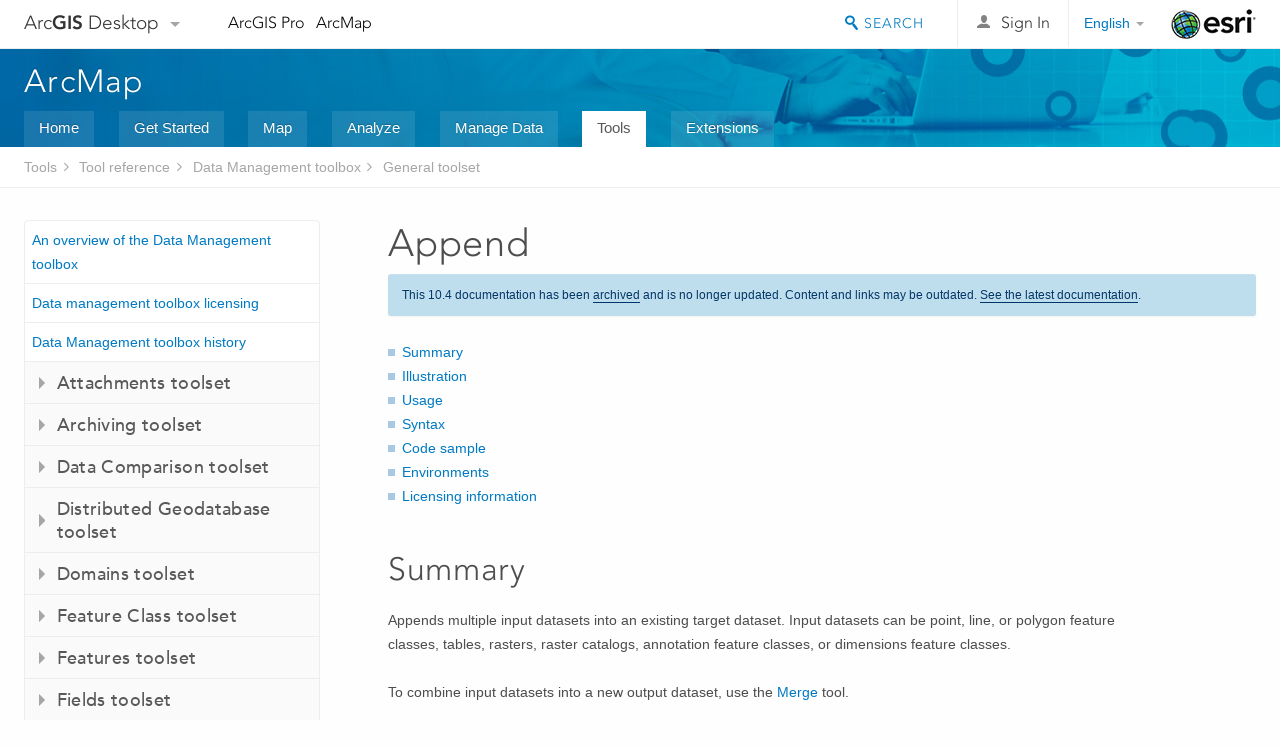

--- FILE ---
content_type: text/html; charset=UTF-8
request_url: https://desktop.arcgis.com/en/arcmap/10.4/tools/data-management-toolbox/append.htm
body_size: 38065
content:
<!DOCTYPE html>
<!--[if lt IE 7]>  <html class="ie lt-ie9 lt-ie8 lt-ie7 ie6" dir="ltr"> <![endif]-->
<!--[if IE 7]>     <html class="ie lt-ie9 lt-ie8 ie7" dir="ltr"> <![endif]-->
<!--[if IE 8]>     <html class="ie lt-ie9 ie8" dir="ltr"> <![endif]-->
<!--[if IE 9]>     <html class="ie ie9" dir="ltr"> <![endif]-->
<!--[if !IE]><!--> <html dir="ltr"> <!--<![endif]-->
 
    <head>
        <meta charset="utf-8">
        <title>Append&mdash;Help | ArcGIS Desktop</title>
        <meta content="IE=edge,chrome=1" http-equiv="X-UA-Compatible">
        <script src="//mtags.arcgis.com/tags-min.js"></script>
        <script type="text/javascript" src="//go.pardot.com/dcjs/82202/1182/dc.js"></script>
        <script>
          var docConfig = {
            locale: 'en',
            localedir: 'en',
            langSelector: 'none'
          };
        </script>

        <!--[if lt IE 9]>
          <script src="/cdn/js/libs/html5shiv.js?1357673785" type="text/javascript"></script>
          <script src="/cdn/js/libs/selectivizr-min.js" type="text/javascript"></script>
          <style>
            #wrapper {
              min-width: 960px;
            }
          </style>
        <![endif]-->


   <link type="text/css" rel="stylesheet" href="//fast.fonts.net/cssapi/3706abc4-0756-424b-b07b-1748122f85d8.css">
   <link rel="shortcut icon" href="/img/favicon.ico">
   <link href="/assets/css/screen.css?1360627920" media="screen" rel="stylesheet" type="text/css" />
   <link href="/cdn/css/documentation.css?1360627920" media="screen" rel="stylesheet" type="text/css" />
   <link href="/cdn/css/codehilight.css" media="screen" rel="stylesheet" type="text/css" />
   <link href="/assets/css/print.css" media="print" type="text/css" rel="stylesheet" />

      <!--[if lt IE 9]><script type="text/javascript" src="/cdn/js/libs/html5shiv-printshiv.js"></script><![endif]-->

       <!--- search MD -->
       <META name="description" content="ArcGIS geoprocessing tool that appends multiple input datasets into an existing target dataset."><META name="last-modified" content="2016-11-19"><META name="product" content="arcgis-desktop,arcgis-server-windows,arcgis-server-linux"><META name="sub_category" content="Data Mgmnt Toolbox"><META name="search-collection" content="help"><META name="content_type_label" content="Tool Reference"><META name="sub_category_label" content="Data Mgmnt Toolbox"><META name="search-category" content="help-general"><META name="subject_label" content="DATA MANAGEMENT"><META name="version" content="10.4"><META name="content_type" content="Tool Reference"><META name="subject" content="DATA MANAGEMENT"><META name="content-language" content="en">
       <!--- search MD -->

        <script type="text/javascript">
     var _gaq = _gaq || [];
     _gaq.push(['_setAccount', 'UA-54744810-4']);
     _gaq.push(['_setDomainName', 'arcgis.com']);
     _gaq.push(['_trackPageview']);
     (function() {
       var ga = document.createElement('script'); ga.type = 'text/javascript'; ga.async = true;
       ga.src = ('https:' == document.location.protocol ? 'https://ssl' : 'http://www') + '.google-analytics.com/ga.js';
       var s = document.getElementsByTagName('script')[0]; s.parentNode.insertBefore(ga, s);
     })();
   </script>

   <script src="/cdn/js/libs/jquery.1.9.1.min.js" type="text/javascript"></script>
   <link href="/cdn/css/colorbox.css" media="screen" rel="stylesheet" type="text/css" />
   <link href="/cdn/css/colorbox_l10n.css" media="screen" rel="stylesheet" type="text/css" />
   <link href="/cdn/css/codehilight_l10n.css" media="screen" rel="stylesheet" type="text/css" />
  <script src="/cdn/js/libs/jquery.colorbox-min.js" type="text/javascript"></script>
  <script src="/assets/js/video-init.js" type="text/javascript"></script>
  <script src="/assets/js/sitecfg.js" type="text/javascript"></script>

       
      <script src="/assets/js/signIn.js?1357673785" type="text/javascript"></script>
    

       <!--- Language Picker -->
      <link type="text/css" rel="stylesheet" href="/assets/css/langSelector.css"/>
      <script src="/assets/js/locale/l10NStrings.js" type="text/javascript"></script>
      <script src="/assets/js/locale/langSelector.js" type="text/javascript"></script>
      <!--- Language Picker -->
      <!--- Activate tailcoat JS components -->
       <script>
         $(document).ready(function(){
          T.init();
        });
      </script>


       
    </head>
       <!--
      pub: GUID-C863308E-E6AE-4938-8A12-519806E119D2=8 
      tpc: GUID-6820C338-BD4D-41B5-8A6F-070D44B93B12=7
      -->
     

   <body class="en doc">
      <!-- Google Tag Manager -->
     <noscript><iframe src="//www.googletagmanager.com/ns.html?id=GTM-WC6ZC8"
    height="0" width="0" style="display:none;visibility:hidden"></iframe></noscript>
    <script>(function (w, d, s, l, i) {
    w[l] = w[l] || []; w[l].push({
    'gtm.start':
        new Date().getTime(), event: 'gtm.js'
    }); var f = d.getElementsByTagName(s)[0],
    j = d.createElement(s), dl = l != 'dataLayer' ? '&l=' + l : ''; j.async = true; j.src =
    '//www.googletagmanager.com/gtm.js?id=' + i + dl; f.parentNode.insertBefore(j, f);
    })(window, document, 'script', 'dataLayer', 'GTM-WC6ZC8');</script>

    <!-- End Google Tag Manager -->
   
      
    <div class="drawer">
      <!-- Mobile Nav -->
      <!-- Mobile Nav Drawer -->
      <nav class="drawer-nav drawer-left"> <!-- drawer-right will put the drawer on the right side. -->
        <div class="drawer-header">
        <h4 class="site-title"><a href="/" id="site-logo">Arc<span>GIS</span> Desktop</a><span class="down-arrow" id="down-arrow"></span></h4>
        </div>
         
                        <form id="helpSearchForm" class="site-search-form" method="GET" action=''>
                        <input class="drawer-search" type="search" name="q" data-langlabel="search-arcgis" placeholder="Search ArcMap 10.4 Help">
                        <input type="hidden" name="collection" value="help" />
                        <input type="hidden" name="product" value="arcgis-desktop" />
                        <input type="hidden" name="version" value="10.4" />
                        <input type="hidden" name="language" value="en" />
                        </form>

                    

        <ul>
           <li><a id="nav-doc" data-langlabel="documentation" href="/en/documentation/" class="drawer-link icon-notebook">Documentation</a></li>
           <li><a id="nav-support" data-langlabel="support" href="/en/support/" class="drawer-link icon-support">Support</a></li>
        </ul>
      </nav>


      <nav class="drawer-nav drawer-right"> <!-- drawer-right will put the drawer on the right side. -->
        <div class="drawer-header">
          <h4 class="site-title user-name data-username"  data-username></h4>
        </div>

        <ul>
          <li class="agolProfile"><a class="drawer-link icon-grid-alt" data-langlabel="my-profile" href="http://www.arcgis.com/home/user.html">My Profile</a></li>
          <li class="agolHelp"><a class="icon-support drawer-link" data-langlabel="help" href="http://www.arcgis.com/home/support.html">Help</a></li>
          <li class="agolLogout"><a id="agolLogout" class="drawer-link icon-exit log-out-link" data-langlabel="sign-out" href="#">Sign Out</a></li>
        </ul>
      </nav>
    </div>
    
      <div class="wrapper">
         <div class="page sticky-footer">
            <!--googleoff: all-->
            
    <header id="header" class="header">
      <div class="container relative-container">
        <div class="row">
          <div class="column-24">
            <div class="site-brand">
              <a class="drawer-toggle toggle-site-navigation icon-navigation tablet-show" data-direction="active-left" href="#"></a>
              <a href="/" class="site-logo phone-hide" id="site-logo">Arc<span>GIS</span> Desktop</a>
              <span class="site-dropdown-toggle tablet-hide" id="down-arrow"></span>

              <nav class="site-dropdown tablet-hide" id="dropDown">
                  <a href="http://www.arcgis.com">
                    <h4 data-langlabel="arcgis">ArcGIS Online</h4>
                    <p>The mapping platform for your organization</p>
                  </a>
                  <a href="http://desktop.arcgis.com/" class="current selected">
                    <h4 data-langlabel="arcgis-for-desktop">ArcGIS Desktop</h4>
                    <p>A complete professional GIS</p>
                  </a>
                  <a href="http://server.arcgis.com/">
                    <h4 data-langlabel="arcgis-for-server">ArcGIS Enterprise</h4>
                    <p>GIS in your enterprise</p>
                  </a>
                  <a href="https://developers.arcgis.com/">
                    <h4 data-langlabel="arcgis-for-developers">ArcGIS for Developers</h4>
                    <p>Tools to build location-aware apps</p>
                  </a>
                  <a href="http://solutions.arcgis.com/">
                    <h4 data-langlabel="arcgis-solutions">ArcGIS Solutions</h4>
                    <p>Free template maps and apps for your industry</p>
                  </a>
                  <a href="http://marketplace.arcgis.com/">
                    <h4 data-langlabel="arcgis-marketplace">ArcGIS Marketplace</h4>
                    <p>Get apps and data for your organization</p>
                  </a>
              </nav>
            </div> <!-- End of site brand -->

            <nav class="site-nav tablet-hide">
              <ul>
               <li><a id="nav-doc" data-langlabel="documentation" href="/en/documentation/">Documentation</a></li>
               <li><a id="nav-support" data-langlabel="support" href="/en/support/">Support</a></li>
              </ul>
            </nav>
            <a class="esri-logo" href="http://www.esri.com/">Esri</a>
            <div id="lang-block" class="dropdown-navigation dropdown-wrapper right-align right tablet-hide"></div>


            
        <nav id="logged-out-navigation" class="right hide-if-logged-in">
          <ul class="left plain inline">
          <li>
            <a data-langlabel="sign-in" id="login-link" class="icon-user" href="#">Sign In</a>
          </li>
          </ul>
        </nav>

       <div id="logged-in-navigation" class="align-left right hide-if-logged-out">
              <div class="dropdown-navigation dropdown-wrapper right-align right tablet-hide" id="user-dropdown">
              <a class="dropdown left" href="#">user</a>
              <div class="dropdown-content">
                <div class="dropdown-menu">
                <ul class="myconsole">
                    <li class="agolProfile" ><a data-langlabel="my-profile" href="http://www.arcgis.com/home/user.html">My Profile</a></li>
                    <li class="agolLogout" ><a id="agolLogout" data-langlabel="sign-out" href="#">Sign Out</a></li>
                  </ul>
                </div>
              </div>
              </div>

              <!-- Mobile User Menu Button -->
            <a class="mobile-user-dropdown drawer-toggle toggle-site-navigation tablet-show right" data-direction="active-right" href="#">
            <img width="34" height="34" data-user-avatar="34" class="profile-image">
            </a>
          </div>
    

           
                       <div class="site-search right">
                        <form id="helpSearchForm" class="site-search-form" method="GET" action=''>
                        <span class="site-search-toggle icon-search"></span>
                        <input class="left site-search-input" type="search" name="q" data-langlabel="search-arcgis" placeholder="Search ArcMap 10.4 Help">
                        <input type="hidden" name="collection" value="help" />
                        <input type="hidden" name="product" value="arcgis-desktop" />
                        <input type="hidden" name="version" value="10.4" />
                        <input type="hidden" name="language" value="en" />
                        <button type="submit" class="btn transparent site-search-button" data-langlabel="site-search-go">Go</button>
                        </form>
                      </div>

                    

          </div> <!-- Column 24 -->
        </div>
       </div>
    </header>
    
            <div class="navigation-bar ">
               <div class="container">
                  <header>
                     <h1><a href="/en/arcmap/10.4">ArcMap</a></h1>
                  </header>
                  <nav class='navigation-bar-nav'><ul><li  ><a href="/en/arcmap/" target="_top" title="ArcMap Overview">Home</a></li><li  ><a href="/en/arcmap/10.4/get-started/main/get-started-with-arcmap.htm" target="_top" title="Get Started with ArcMap">Get Started</a></li><li  ><a href="/en/arcmap/10.4/map/main/mapping-and-visualization-in-arcgis-for-desktop.htm" target="_top" title="Mapping with ArcMap">Map</a></li><li  ><a href="/en/arcmap/10.4/analyze/main/what-is-geoprocessing.htm" target="_top" title="Analysis in ArcMap">Analyze</a></li><li  ><a href="/en/arcmap/10.4/manage-data/main/what-is-geodata.htm" target="_top" title="Data Management in ArcMap">Manage Data</a></li><li class="current" ><a href="/en/arcmap/10.4/tools/main/a-quick-tour-of-geoprocessing-tool-references.htm" target="_top" title="Tool Reference for ArcMap">Tools</a></li><li  ><a href="/en/arcmap/10.4/extensions/main/about-arcgis-for-desktop-extensions.htm" target="_top" title="Documentation  for ArcMap Extensions">Extensions</a></li></ul></nav>
               </div>
            </div>
            <!--BREADCRUMB-BEG--><div id="bigmac" class="sticky-breadcrumbs trailer-2" data-spy="affix" data-offset-top="180"> </div><!--BREADCRUMB-END-->
            <!--googleon: all-->

            <div class="container">
               <div class="row">
                  <!--googleoff: all-->
                  <aside class="reference-index column-6">
                     <!--DOCNAV-BEG--><div> </div><!--DOCNAV-END-->
                  </aside>

                  <!--googleon: all-->
                  <div class="column-17 pre-1">

                    <!-- BEGPAGECONTENT -->
                    <header class="trailer-1">
                       <h1 class="trailer-1">Append</h1>
                    </header>
                    <main class="content-area">
                       
                       <div class="semantic-toc"><ul><li><a href="#S_GUID-61581FF8-98BC-4521-B023-6EA340CBD0E5">Summary</a></li><li><a href="#I_ESRI_TOOLILLUSTRATION_1E6F7F015AC94289ABD02E89811E4543">Illustration</a></li><li><a href="#ESRI_USAGES_D5D2F21982E24226A0A5F4FC8DCA19A5">Usage</a></li><li><a href="#GUID-FD92CAB1-BDFC-44EB-9223-9776F496EFBF">Syntax</a></li><li><a href="#C_GUID-FA9BFB50-2B63-4355-929C-E22B915A9103">Code sample</a></li><li><a href="#GUID-E3EA0491-1E80-418B-A884-626F979DC934">Environments</a></li><li><a href="#L_">Licensing information</a></li></ul></div>
                       
<section class="section1 summary padded-anchor" id="S_GUID-61581FF8-98BC-4521-B023-6EA340CBD0E5" purpose="summary"><h2>Summary</h2><p id="GUID-61581FF8-98BC-4521-B023-6EA340CBD0E5">Appends multiple input datasets into an existing target dataset. Input datasets can be point, line, or polygon feature classes, tables, rasters, raster catalogs, annotation feature classes, or dimensions feature classes. </p><p id="GUID-2EC62CB2-DC2D-4D82-8314-94E5F1D0D12D">To combine input datasets into a new output dataset, use the <span><a class="xref xref" href="/en/arcmap/10.4/tools/data-management-toolbox/merge.htm">Merge</a></span> tool.</p></section>
<section class="section1 illustration padded-anchor" id="I_ESRI_TOOLILLUSTRATION_1E6F7F015AC94289ABD02E89811E4543"><h2>Illustration</h2><figure class="fig"><img src="GUID-D22324FE-68B2-46DA-923B-F433F7E17FEB-web.gif" alt="Append illustration" title="Append illustration"></figure></section><section class="section1 gptoolusages padded-anchor" id="ESRI_USAGES_D5D2F21982E24226A0A5F4FC8DCA19A5"><h2>Usage</h2><ul class="usages bulleted"><li id="GUID-70671009-9309-4E31-9B3C-43A35F284EC5"><p id="GUID-BC8C6A50-AD46-4698-BE42-48114F5B8272">Use this tool to add new features or other data from multiple datasets into an existing dataset. This tool can append point, line, or polygon feature classes, tables, rasters, raster catalogs, annotation feature classes, or dimensions feature classes into an existing dataset of the same type. For example, several tables can be appended to an existing table, or several rasters can be appended to an existing raster dataset, but a line feature class cannot be appended to a point feature class. </p></li><li id="GUID-B7FBE1C6-A71E-4386-92F5-D5BF2DCCAA7A"><p id="GUID-A1FB9ACD-9242-4CDC-B580-CE0A867F3630">The <span>Append</span> tool's <a class="xref xref" esrisubtype="extrel" hrefpfx="/en/arcmap/10.4/analyze" href="/en/arcmap/10.4/analyze/executing-tools/using-the-field-mapping-control.htm">Field Map control</a> can be used to control how the attribute information from the input dataset fields is transferred to the target dataset. The Field Map control can only be used if the <span class="uicontrol">Schema Type</span> NO_TEST is specified.</p></li><li id="GUID-E1D7FA62-C254-4BBB-A60A-2C036AD17E7A"><p id="GUID-067293FC-E4AB-4FCD-9C49-C06E22C9515B">This tool will not planarize features when they are added to the target dataset. All features from both the input feature class and the target feature class will remain intact after the append, even if the features overlap. To combine, or planarize feature geometries, use the <span><a class="xref xref" esrisubtype="extrel" hrefpfx="/en/arcmap/10.4/tools" href="/en/arcmap/10.4/tools/analysis-toolbox/union.htm">Union</a></span> tool.</p></li><li id="GUID-36D57ABA-2999-4660-9306-3E7F8B27EC7E"><p id="GUID-72364CFA-D3F9-482E-BD86-789986B2DF35">If the <span class="uicontrol">Schema Type</span> TEST is specified, the schema (field definitions) of the input datasets must match that of the target dataset in order for the features to be appended. If the <span class="uicontrol">Schema Type</span> NO_TEST is specified, input dataset schema (field definitions) do not have to match the target dataset. However, any fields from the input datasets that do not match the fields of the target dataset will not be mapped to the target dataset unless the mapping is explicitly set in the Field Map control. </p></li><li id="ESRI_USAGE_0F417FC0809844C5A778FB149CBDDDBA"><p id="GUID-886AE5A3-8837-473A-9186-2FB9091BDA92">Because the input datasets' data is written into an existing target dataset that has a predefined schema (field definitions), the Field Map control does not allow for fields to be added or removed from the target dataset.</p></li><li id="GUID-C7EFFBE1-77EA-4403-8651-77FFC79AAB6C"><p id="GUID-0F822696-EF96-4D16-BDA8-56EAF765EEFF">If the spatial references of an input and target feature class do not match, the Append tool will project the features in the input feature class to the coordinate system used by the target feature class.</p></li><li id="GUID-94FC2AA3-9836-475E-ABB6-B3C6836A8D8D"><p id="GUID-507F0115-AD65-44B8-9C63-DC2FB94718F7">This  tool does not perform edge matching—there will be no adjustment to the geometry of features.</p></li><li id="GUID-81A20E09-4DB8-4CCA-9C6B-A6C699ED7DC0"><p id="GUID-CE236ACB-04A7-4000-B3C0-A699C111DFB0">Map layers can be used as <span class="uicontrol">Input Datasets</span>. If a layer has a selection, only the selected records (features or table rows) are used by the Append tool.</p></li><li id="GUID-15780303-EAA0-47C0-8DC1-744AB7420B59"><p id="GUID-CA9C44E9-408C-4256-AB06-8498FC9DE2DB">This  tool cannot use multiple input <span class="glossary">layers</span> with the same name. Although ArcMap allows for the display of layers with the same name, these layers may not be used. To work around this limitation, use the  tool dialog box browse button to browse for the full paths of each of the <span class="uicontrol">Input Datasets</span>.</p></li><li id="ESRI_USAGE_D64F94370BF94C32823B7B5D2CA947A7"><p id="GUID-8C2CB506-7F7A-46BA-8352-6877E9BAD8F1">To use the <span class="uicontrol">Subtype</span> parameter, the target dataset must have a defined subtype field and assigned subtype codes. In the <span class="uicontrol">Subtype</span> parameter, provide a subtype description to assign that subtype to all new data that is appended to the target dataset.</p></li></ul></section><section class="section1 gpsyntax padded-anchor" id="GUID-FD92CAB1-BDFC-44EB-9223-9776F496EFBF"><h2>Syntax</h2><pre class="gpexpression padded-anchor">Append_management (inputs, target, {schema_type}, {field_mapping}, {subtype})</pre><table class="gptoolparamtbl"><thead><tr><td class="th_param">Parameter</td><td class="th_expl">Explanation</td><td class="th_datatype">Data Type</td></tr></thead><tr id="GUID-6096C297-2DAE-4712-863B-B6903C96A133" paramname="inputs" expression="[inputs,...]" expressionhint="[inputs,...]"><td class="gptoolparamname"><div class="">inputs</div><div class="expressionhint" purpose="expressionhint">[inputs,...]</div></td><td><p id="GUID-79F9A607-4C3F-44DD-94A8-F45E3E3745D0">The input datasets whose data will be appended into the target dataset. Input datasets can be point, line, or polygon feature classes, tables, rasters, raster catalogs, annotation feature classes, or dimensions feature classes. Each input dataset must match the data type of the target dataset.</p></td><td>Table View; Raster Layer</td></tr><tr id="GUID-9040313E-731D-4D1C-B8A9-C5F2F47D4A5F" paramname="target" expression="target"><td class="gptoolparamname"><div class="">target</div></td><td><p id="GUID-8FD54EED-2653-45D1-B117-9690665C4D94">The existing dataset that the input datasets' data will be appended into. Each input dataset must match the data type of the target dataset.</p></td><td>Table View; Raster Layer</td></tr><tr id="GUID-4504C0B2-4175-4A36-AEF7-37D333B8804A" paramname="schema_type" expression="schema_type"><td class="gptoolparamname"><div class="">schema_type</div><div class="paramhint">(Optional)</div></td><td><p id="GUID-B414187B-1089-4ED0-AB00-C2341B67A8CF">Specifies if the schema (field definitions) of the input datasets must match the schema of the target dataset in order for data to be appended.</p><ul class="enums"><li>TEST —Input dataset schema (field definitions) must match the schema of the target dataset. An error will be returned if the schemas do not match. </li><li>NO_TEST —Input dataset schema (field definitions) do not have to match that of the target dataset. Any fields from the input datasets that do not match the fields of the target dataset will not be mapped to the target dataset unless the mapping is explicitly set in the Field Map control.</li></ul></td><td>String</td></tr><tr id="GUID-CD03CA5A-133B-4BD3-A208-8B48E79BE1FA" paramname="field_mapping" expression="field_mapping"><td class="gptoolparamname"><div class="">field_mapping</div><div class="paramhint">(Optional)</div></td><td><p id="GUID-7ACF5883-6077-454E-82CA-5A668A0A405B">Controls how the attribute information in input datasets' fields is transferred to the target dataset. This parameter can only be used if the <span class="uicontrol">Schema Type</span> NO_TEST is specified. </p><p id="GUID-D9944645-E8F6-469E-84E5-CEE18E737A94">Because the input datasets' data is appended into an existing target dataset that has a predefined schema (field definitions), fields cannot be  added or removed from the target dataset.</p><p id="GUID-DD8EA80A-79FF-47D1-9AFC-A758A7ABE186">Merge rules allow you to specify how values from two or more
input fields are merged or combined into a single output value.
There are several merge rules that determine how the output field is populated with values.<ul class="bulleted" id="UL_7588DC9274074E74B481677D7CEAFA7E"><li id="LI_D3B00E5BAE5F47CB823447E0F41D50C8">First—Use the input fields' first value.</li><li id="LI_CE4EE36843264CC6A283BB173378B104">Last—Use the input fields' last value.</li><li id="LI_0FBFFF5C2D034B728AE22B0E0A9CE45F">Join—Concatenate (join) the input fields' values.</li><li id="LI_6A349F42BF094EF4A0206C51E436CE31">Sum—Calculate the total of the input fields' values.</li><li id="LI_B96C13E209E3456BABE046A0C11D965A">Mean—Calculate the mean (average) of the input fields' values.</li><li id="LI_44123D05D7F24CF381F5A04F9344FCEC">Median—Calculate the median (middle) of the input fields' values.</li><li id="LI_F6E5757A824C4483BAA947C08DCF3B8D">Mode—Use the value with the highest frequency.</li><li id="LI_F2BFBAD8AC5D49669597956A9C076D1B">Min—Use the minimum value of all input fields' values.</li><li id="LI_9816C69A51EF449E8BA00AFD8A57DE3A">Max—Use the maximum value of all input fields' values.</li><li id="LI_BF668E919068463A919F94748896533A">Standard deviation—Use the standard deviation classification method on all input fields'
values.</li><li id="LI_E5CE832F7BFB4260AEEA49B0CCFD2558">Count—Find the number of records included in the calculation.
</li></ul></p></td><td>Field Mapping</td></tr><tr id="GUID-C9F7707B-870E-45FD-8E46-E0546286CEC2" paramname="subtype" expression="subtype"><td class="gptoolparamname"><div class="">subtype</div><div class="paramhint">(Optional)</div></td><td><p id="GUID-2C4B7F52-0912-4B27-90AE-AD873F08807A">A subtype description to assign that subtype to all new data that is appended to the target dataset.</p></td><td>String</td></tr></table></section><section class="section1 padded-anchor" id="C_GUID-FA9BFB50-2B63-4355-929C-E22B915A9103"><h2>Code sample</h2><div class="codeblock"><h5 class="codeblock-title">Append example 1 (Python window)</h5><p class="codeblock-desc">The following Python window script demonstrates how to use the Append tool in immediate mode.</p><div class="highlight"><pre><code><span class="kn">import</span> <span class="nn">arcpy</span>
<span class="n">arcpy</span><span class="o">.</span><span class="n">env</span><span class="o">.</span><span class="n">workspace</span> <span class="o">=</span> <span class="s">&quot;C:/data/&quot;</span>
<span class="n">arcpy</span><span class="o">.</span><span class="n">Append_management</span><span class="p">([</span><span class="s">&quot;north.shp&quot;</span><span class="p">,</span> <span class="s">&quot;south.shp&quot;</span><span class="p">,</span> <span class="s">&quot;east.shp&quot;</span><span class="p">,</span> <span class="s">&quot;west.shp&quot;</span><span class="p">],</span> <span class="s">&quot;wholecity.shp&quot;</span><span class="p">,</span> <span class="s">&quot;TEST&quot;</span><span class="p">,</span><span class="s">&quot;&quot;</span><span class="p">,</span><span class="s">&quot;&quot;</span><span class="p">)</span>
</code></pre></div>

</div><div class="codeblock"><h5 class="codeblock-title">Append example 2 (stand-alone Python script)</h5><p class="codeblock-desc">The following script demonstrates how to use the Append tool.</p><div class="highlight"><pre><code><span class="c"># Name: Append.py</span>
<span class="c"># Description: Use the Append tool to combine several shapefiles</span>

<span class="c"># import system modules </span>
<span class="kn">import</span> <span class="nn">arcpy</span>
<span class="kn">import</span> <span class="nn">os</span>

<span class="c"># Set environment settings</span>
<span class="n">arcpy</span><span class="o">.</span><span class="n">env</span><span class="o">.</span><span class="n">workspace</span> <span class="o">=</span> <span class="s">&quot;C:/data&quot;</span>

<span class="c"># Set local variables</span>
<span class="n">outLocation</span> <span class="o">=</span> <span class="s">&quot;C:/Output&quot;</span>
<span class="n">emptyFC</span> <span class="o">=</span> <span class="s">&quot;MA_towns.shp&quot;</span>
<span class="n">schemaType</span> <span class="o">=</span> <span class="s">&quot;NO_TEST&quot;</span>
<span class="n">fieldMappings</span> <span class="o">=</span> <span class="s">&quot;&quot;</span>
<span class="n">subtype</span> <span class="o">=</span> <span class="s">&quot;&quot;</span>

<span class="k">try</span><span class="p">:</span>
    <span class="c"># Process:  Create a new empty feature class to append shapefiles into</span>
    <span class="n">arcpy</span><span class="o">.</span><span class="n">CreateFeatureclass_management</span><span class="p">(</span><span class="n">outLocation</span><span class="p">,</span> <span class="n">emptyFC</span><span class="p">,</span> <span class="s">&quot;POLYGON&quot;</span><span class="p">,</span> <span class="s">&quot;amherst.shp&quot;</span><span class="p">)</span>

    <span class="c"># All polygon FCs in the workspace are MA town shapefiles, we want to append these to the empty FC</span>
    <span class="n">fcList</span> <span class="o">=</span> <span class="n">arcpy</span><span class="o">.</span><span class="n">ListFeatureClasses</span><span class="p">(</span><span class="s">&quot;&quot;</span><span class="p">,</span><span class="s">&quot;POLYGON&quot;</span><span class="p">)</span>
    <span class="c"># list will resemble [&quot;amherst.shp&quot;, &quot;hadley.shp&quot;, &quot;pelham.shp&quot;, &quot;coldspring.shp&quot;] </span>

    <span class="c"># Process: Append the feature classes into the empty feature class</span>
    <span class="n">arcpy</span><span class="o">.</span><span class="n">Append_management</span><span class="p">(</span><span class="n">fcList</span><span class="p">,</span> <span class="n">outLocation</span> <span class="o">+</span> <span class="n">os</span><span class="o">.</span><span class="n">sep</span> <span class="o">+</span> <span class="n">emptyFC</span><span class="p">,</span> <span class="n">schemaType</span><span class="p">,</span> <span class="n">fieldMappings</span><span class="p">,</span> <span class="n">subtype</span><span class="p">)</span>

<span class="k">except</span> <span class="ne">Exception</span> <span class="k">as</span> <span class="n">err</span><span class="p">:</span>
    <span class="k">print</span><span class="p">(</span><span class="n">err</span><span class="o">.</span><span class="n">args</span><span class="p">[</span><span class="mi">0</span><span class="p">])</span>
</code></pre></div>

</div></section><section class="section1 gpenvs padded-anchor" id="GUID-E3EA0491-1E80-418B-A884-626F979DC934"><h2>Environments</h2><ul class="environments"><li><a class="xref " esrisubtype="extrel" hrefpfx="/en/arcmap/10.4/tools" href="/en/arcmap/10.4/tools/environments/output-extent.htm">Extent</a></li><li><a class="xref " esrisubtype="extrel" hrefpfx="/en/arcmap/10.4/tools" href="/en/arcmap/10.4/tools/environments/current-workspace.htm">Current Workspace</a></li></ul></section><a name="sect_gplicense"></a><section class="section1 gplicense padded-anchor" id="L_"><h2>Licensing information</h2><ul><li>ArcGIS Desktop Basic: Yes</li><li>ArcGIS Desktop Standard: Yes</li><li>ArcGIS Desktop Advanced: Yes</li></ul></section><section class="section2" purpose="relatedtopics"><h2>Related topics</h2><ul class="bulleted"><li><a class="xref relatedtopic" href="/en/arcmap/10.4/tools/data-management-toolbox/an-overview-of-the-general-toolset.htm">An overview of the General toolset</a></li><li><a class="xref relatedtopic" esrisubtype="extrel" hrefpfx="/en/arcmap/10.4/tools" href="/en/arcmap/10.4/tools/coverage-toolbox/append.htm">Append (Coverage)</a></li><li><a class="xref relatedtopic" esrisubtype="extrel" hrefpfx="/en/arcmap/10.4/analyze" href="/en/arcmap/10.4/analyze/python/mapping-fields.htm">Mapping input fields to output fields</a></li><li><a class="xref relatedtopic" href="/en/arcmap/10.4/tools/data-management-toolbox/merge.htm">Merge</a></li><li><a class="xref relatedtopic" esrisubtype="extrel" hrefpfx="/en/arcmap/10.4/tools" href="/en/arcmap/10.4/tools/analysis-toolbox/union.htm">Union</a></li><li><a class="xref relatedtopic" esrisubtype="extrel" hrefpfx="/en/arcmap/10.4/analyze" href="/en/arcmap/10.4/analyze/executing-tools/using-the-field-mapping-control.htm">Using the field mapping control</a></li><li><a class="xref relatedtopic" href="/en/arcmap/10.4/tools/data-management-toolbox/working-with-layers-and-table-views.htm">Working with layers and table views</a></li></ul></section>
                    </main>
                    <!-- ENDPAGECONTENT -->
                  </div>
               </div>
            </div>
         </div>
      </div>
      <!--googleoff: all-->
      
<footer id="footer" class="footer sticky-footer">
  <div class="container">
    <div class="row">
      <nav class="column-6 tablet-column-24 leader-1">
        <h4 data-langlabel="arcgis-for-desktop">Arc<span>GIS Desktop</span></h4>
        <ul>
          <li><a data-langlabel="home" href="/en/">Home</a></li>
          <li><a data-langlabel="documentation" href="/en/documentation/">Documentation</a></li>
          <li><a data-langlabel="support" href="/en/support/">Support</a></li>
        </ul>
      </nav>

      <nav class="column-6 tablet-column-24 leader-1">
        <h4 data-langlabel="arcgis-platform">ArcGIS Platform</h4>
        <ul>
          <li><a data-langlabel="arcgis" href="http://www.arcgis.com/">ArcGIS Online</a></li>
          <li><a data-langlabel="arcgis-for-desktop" href="http://desktop.arcgis.com/">ArcGIS Desktop</a></li>
          <li><a data-langlabel="arcgis-for-server" href="http://server.arcgis.com/">ArcGIS Enterprise</a></li>
          <li><a data-langlabel="arcgis-for-developers" href="https://developers.arcgis.com/">ArcGIS for Developers</a></li>
          <li><a data-langlabel="arcgis-solutions" href="http://solutions.arcgis.com/">ArcGIS Solutions</a></li>
          <li><a data-langlabel="arcgis-marketplace" href="http://marketplace.arcgis.com/">ArcGIS Marketplace</a></li>
        </ul>
      </nav>

      <nav class="column-6 tablet-column-24 leader-1">
        <h4 data-langlabel="about-esri">About Esri</h4>
        <ul>
          <li><a data-langlabel="about-us" href="http://www.esri.com/about-esri/">About Us</a></li>
          <li><a data-langlabel="careers" href="http://www.esri.com/careers/">Careers</a></li>
          <li><a data-langlabel="insiders-blog" href="http://blogs.esri.com/esri/esri-insider/">Insiders Blog</a></li>
          <li><a data-langlabel="user-conference" href="http://www.esri.com/events/user-conference/index.html">User Conference</a></li>
          <li><a data-langlabel="developer-summit" href="http://www.esri.com/events/devsummit/index.html">Developer Summit</a></li>
        </ul>
      </nav>

      <nav class="column-6 tablet-column-24 leader-1">
        <a class="esri-logo-footer" href="http://esri.com">Esri</a>
        <section class="footer-social-nav">
                <a class="icon-twitter" href="https://twitter.com/Esri/"></a>
                <a class="icon-facebook" href="https://www.facebook.com/esrigis/"></a>
                <a class="icon-github" href="http://esri.github.com/"></a>
                <a class="icon-email" href="http://www.esri.com/about-esri/contact/"></a>
        </section>
        <section class="feedback-footer center-text">
            <a data-langlabel="feedback-tell-us" class="feedbacklink icon-comment" href="/feedback/">Tell us what you think.</a>
        </section>
      </nav>
      <small class="footer-legal column-24 leader-1 trailer-1">&copy; Copyright 2016 Environmental Systems Research Institute, Inc. | <a data-langlabel="privacy" href="http://www.esri.com/legal/privacy">Privacy</a> | <a data-langlabel="legal" href="http://www.esri.com/legal/software-license">Legal</a></small>
    </div>

  </div>
</footer>


       
        
       <script src="/assets/js/tailcoat/tailcoat.js" type="text/javascript"></script>
       <script src="/assets/js/init.js" type="text/javascript"></script>
       <script src="/assets/js/search/searchform.js" type="text/javascript"></script>
       <script src="/cdn/js/sitewide.js" type="text/javascript"></script>
       <script src="/assets/js/version-switcher.js" type="text/javascript"></script>
    
        
        
      <script src="/cdn/js/affix.js" type="text/javascript"></script>
      <script type="text/javascript">
        

          $(function () {
            var appendFlg = true;

            $("#bigmac")
            .on("affixed.bs.affix", function (evt) {
              if (appendFlg) {
                $("<li><a href='#'>Append</a></li>").insertAfter ($("#bigmac ul li").last());
                appendFlg = false;
              }
              $(".back-to-top").addClass ("visible");
            })
            .on ("affix-top.bs.affix", function(evt) {
              if (!appendFlg) {
                $("#bigmac ul li").last().remove();
              }
              $(".back-to-top").removeClass ("visible");
              appendFlg = true;
            })
          })      

      
      </script>
      
        <script type="text/javascript">
          window.doctoc = {
            pubID: "27",
            tpcID: "100",
            
            hideToc : false
          }
        </script>

        <script type="text/javascript" src="/en/arcmap/10.4/tools/main/1611.js" ></script>
        <script type="text/javascript" src="/en/arcmap/10.4/tools/data-management-toolbox/27.js" ></script>
        <script type="text/javascript" src="/cdn/js/protoc.js" ></script>

        
    
        <script type="text/javascript"> piAId = '83202'; piCId = '4006';
(function() { function async_load(){
var s = document.createElement('script'); s.type = 'text/javascript'; s.src = ('https:' == document.location.protocol ? 'https://pi' : 'http://cdn') +
'.pardot.com/pd.js';
var c = document.getElementsByTagName('script')[0];
c.parentNode.insertBefore(s, c);
} if(window.attachEvent) { window.attachEvent('onload', async_load); } else { window.addEventListener('load', async_load, false); }
})(); </script>
   
       </body>
       <script type="text/javascript"></script>
       </html>
     

--- FILE ---
content_type: text/html; charset=UTF-8
request_url: https://desktop.arcgis.com/en/arcmap/latest/tools/data-management-toolbox/append.htm
body_size: 42532
content:
<!DOCTYPE html>
<!--[if lt IE 7]>  <html class="ie lt-ie9 lt-ie8 lt-ie7 ie6" dir="ltr"> <![endif]-->
<!--[if IE 7]>     <html class="ie lt-ie9 lt-ie8 ie7" dir="ltr"> <![endif]-->
<!--[if IE 8]>     <html class="ie lt-ie9 ie8" dir="ltr"> <![endif]-->
<!--[if IE 9]>     <html class="ie ie9" dir="ltr"> <![endif]-->
<!--[if !IE]><!--> <html dir="ltr"> <!--<![endif]-->
 
    <head>
        <meta charset="utf-8">
        <title>Append (Data Management)&mdash;ArcMap | Documentation</title>
        <meta content="IE=edge,chrome=1" http-equiv="X-UA-Compatible"> 
        <script>
          var docConfig = {
            locale: 'en',
            localedir: 'en',
            langSelector: 'none'
          };
        </script>

        <!--[if lt IE 9]>
          <script src="/cdn/js/libs/html5shiv.js?1357673785" type="text/javascript"></script>
          <script src="/cdn/js/libs/selectivizr-min.js" type="text/javascript"></script>
          <style>
            #wrapper {
              min-width: 960px;
            }
          </style>
        <![endif]-->


   <link type="text/css" rel="stylesheet" href="//fast.fonts.net/cssapi/3706abc4-0756-424b-b07b-1748122f85d8.css">
   <link rel="shortcut icon" href="/img/favicon.ico">
   <link href="/assets/css/screen.css?1360627920" media="screen" rel="stylesheet" type="text/css" />
   <link href="/cdn/css/documentation.css?1360627920" media="screen" rel="stylesheet" type="text/css" />
   <link href="/cdn/css/codehilight.css" media="screen" rel="stylesheet" type="text/css" />
   <link href="/assets/css/print.css" media="print" type="text/css" rel="stylesheet" />

      <!--[if lt IE 9]><script type="text/javascript" src="/cdn/js/libs/html5shiv-printshiv.js"></script><![endif]-->

       <!--- search MD -->
       <META name="description" content="ArcGIS geoprocessing tool that appends multiple input datasets into an existing target dataset."><META name="last-modified" content="2021-10-28"><META name="product" content="arcgis-desktop,arcgis-server-windows,arcgis-server-linux"><META name="version" content="10.8"><META name="search-collection" content="help"><META name="search-category" content="help-general"><META name="subject" content="DATA MANAGEMENT"><META name="sub_category" content="Data Mgmnt Toolbox"><META name="content_type" content="Tool Reference"><META name="subject_label" content="DATA MANAGEMENT"><META name="sub_category_label" content="Data Mgmnt Toolbox"><META name="content_type_label" content="Tool Reference"><META name="content-language" content="en">
       <!--- search MD -->

      

   <script src="/cdn/js/libs/latest/jquery.latest.min.js" type="text/javascript"></script>
   <script src="/cdn/js/libs/latest/jquery-migrate-latest.min.js" type="text/javascript"></script>
   <link href="/cdn/css/colorbox.css" media="screen" rel="stylesheet" type="text/css" />
   <link href="/cdn/css/colorbox_l10n.css" media="screen" rel="stylesheet" type="text/css" />
   <link href="/cdn/css/codehilight_l10n.css" media="screen" rel="stylesheet" type="text/css" />
  <script src="/cdn/js/libs/jquery.colorbox-min.js" type="text/javascript"></script>
  <script src="/assets/js/video-init.js" type="text/javascript"></script>
  <script src="/assets/js/sitecfg.js" type="text/javascript"></script>

       
      <script src="/assets/js/signIn.js?1357673785" type="text/javascript"></script>
    

       <!--- Language Picker -->
      <link type="text/css" rel="stylesheet" href="/assets/css/langSelector.css"/>
      <script src="/assets/js/locale/l10NStrings.js" type="text/javascript"></script>
      <script src="/assets/js/locale/langSelector.js" type="text/javascript"></script>
      <!--- Language Picker -->
      <!--- Activate tailcoat JS components -->
       <script>
         $(document).ready(function(){
          T.init();
        });
      </script>


       
    </head>
       <!--
      pub: GUID-C863308E-E6AE-4938-8A12-519806E119D2=25
      tpc: GUID-6820C338-BD4D-41B5-8A6F-070D44B93B12=16
      -->
     

   <body class="en doc">
      
      
    <div class="drawer">
      <!-- Mobile Nav -->
      <!-- Mobile Nav Drawer -->
      <nav class="drawer-nav drawer-left"> <!-- drawer-right will put the drawer on the right side. -->
        <div class="drawer-header">
        <h4 class="site-title"><a href="/" id="site-logo">Arc<span>GIS</span> Desktop</a><span class="down-arrow" id="down-arrow"></span></h4>
        </div>
         
                        <form id="helpSearchForm" class="site-search-form" method="GET" action=''>
                        <input class="drawer-search" type="search" name="q" data-langlabel="search-arcgis" placeholder="Search ArcMap 10.8 Help">
                        <input type="hidden" name="collection" value="help" />
                        <input type="hidden" name="product" value="arcgis-desktop" />
                        <input type="hidden" name="version" value="10.8" />
                        <input type="hidden" name="language" value="en" />
                        </form>

                    

        <ul>
          <li><a href="//pro.arcgis.com/en/pro-app/" class="drawer-link icon-notebook">ArcGIS Pro</a></li>
          <li><a href="/en/arcmap/" class="drawer-link icon-support">ArcMap</a></li>
        </ul>
      </nav>


      <nav class="drawer-nav drawer-right"> <!-- drawer-right will put the drawer on the right side. -->
        <div class="drawer-header">
          <h4 class="site-title user-name data-username"  data-username></h4>
        </div>

        <ul>
          <li class="agolProfile"><a class="drawer-link icon-grid-alt" data-langlabel="my-profile" href="//www.arcgis.com/home/user.html">My Profile</a></li>
          <li class="agolHelp"><a class="icon-support drawer-link" data-langlabel="help" href="//www.arcgis.com/home/support.html">Help</a></li>
          <li class="agolLogout"><a id="agolLogout" class="drawer-link icon-exit log-out-link" data-langlabel="sign-out" href="#">Sign Out</a></li>
        </ul>
      </nav>
    </div>
    
      <div class="wrapper">
         <div class="page sticky-footer">
            <!--googleoff: all-->
            
    <header id="header" class="header">
      <div class="container relative-container">
        <div class="row">
          <div class="column-24">
            <div class="site-brand">
              <a class="drawer-toggle toggle-site-navigation icon-navigation tablet-show" data-direction="active-left" href="#"></a>
              <a href="/" class="site-logo phone-hide" id="site-logo">Arc<span>GIS</span> Desktop</a>
              <span class="site-dropdown-toggle tablet-hide" id="down-arrow"></span>

              <nav class="site-dropdown tablet-hide" id="dropDown">
                  <a href="//www.arcgis.com">
                    <h4 data-langlabel="arcgis">ArcGIS Online</h4>
                    <p>The mapping platform for your organization</p>
                  </a>
                  <a href="//desktop.arcgis.com/" class="current selected">
                    <h4 data-langlabel="arcgis-for-desktop">ArcGIS Desktop</h4>
                    <p>A complete professional GIS</p>
                  </a>
                  <a href="//enterprise.arcgis.com/">
                    <h4 data-langlabel="arcgis-for-server">ArcGIS Enterprise</h4>
                    <p>GIS in your enterprise</p>
                  </a>
                  <a href="//developers.arcgis.com/">
                    <h4 data-langlabel="arcgis-for-developers">ArcGIS Developers</h4>
                    <p>Tools to build location-aware apps</p>
                  </a>
                  <a href="//solutions.arcgis.com/">
                    <h4 data-langlabel="arcgis-solutions">ArcGIS Solutions</h4>
                    <p>Free template maps and apps for your industry</p>
                  </a>
                  <a href="//marketplace.arcgis.com/">
                    <h4 data-langlabel="arcgis-marketplace">ArcGIS Marketplace</h4>
                    <p>Get apps and data for your organization</p>
                  </a>
              </nav>
            </div> <!-- End of site brand -->

            <nav class="site-nav tablet-hide">
              <ul>
               <li><a id="nav-doc" data-langlabel="documentation" href="/en/documentation/">Documentation</a></li>
               <li><a id="nav-support" data-langlabel="support" href="/en/support/">Support</a></li>
              </ul>
            </nav>
            <a class="esri-logo" href="//www.esri.com/">Esri</a>
            <div id="lang-block" class="dropdown-navigation dropdown-wrapper right-align right tablet-hide"></div>


            
        <nav id="logged-out-navigation" class="right hide-if-logged-in">
          <ul class="left plain inline">
          <li>
            <a data-langlabel="sign-in" id="login-link" class="icon-user" href="#">Sign In</a>
          </li>
          </ul>
        </nav>

       <div id="logged-in-navigation" class="align-left right hide-if-logged-out">
              <div class="dropdown-navigation dropdown-wrapper right-align right tablet-hide" id="user-dropdown">
              <a class="dropdown left" href="#">user</a>
              <div class="dropdown-content">
                <div class="dropdown-menu">
                <ul class="myconsole">
                    <li class="agolProfile" ><a data-langlabel="my-profile" href="//www.arcgis.com/home/user.html">My Profile</a></li>
                    <li class="agolLogout" ><a id="agolLogout" data-langlabel="sign-out" href="#">Sign Out</a></li>
                  </ul>
                </div>
              </div>
              </div>

              <!-- Mobile User Menu Button -->
            <a class="mobile-user-dropdown drawer-toggle toggle-site-navigation tablet-show right" data-direction="active-right" href="#">
            <img width="34" height="34" data-user-avatar="34" class="profile-image">
            </a>
          </div>
    

           
                       <div class="site-search right">
                        <form id="helpSearchForm" class="site-search-form" method="GET" action=''>
                        <span class="site-search-toggle icon-search"></span>
                        <input class="left site-search-input" type="search" name="q" data-langlabel="search-arcgis" placeholder="Search ArcMap 10.8 Help">
                        <input type="hidden" name="collection" value="help" />
                        <input type="hidden" name="product" value="arcgis-desktop" />
                        <input type="hidden" name="version" value="10.8" />
                        <input type="hidden" name="language" value="en" />
                        <button type="submit" class="btn transparent site-search-button" data-langlabel="site-search-go">Go</button>
                        </form>
                      </div>

                    

          </div> <!-- Column 24 -->
        </div>
       </div>
    </header>
    
            <div class="navigation-bar ">
               <div class="container">
                  <header>
                     <h1><a href="/en/arcmap/latest">ArcMap</a></h1>
                  </header>
                  <nav class='navigation-bar-nav'><ul><li  ><a href="/en/arcmap/" title="ArcMap Overview" target="_top">Home</a></li><li  ><a href="/en/arcmap/latest/get-started/main/get-started-with-arcmap.htm" title="Get Started with ArcMap" target="_top">Get Started</a></li><li  ><a href="/en/arcmap/latest/map/main/mapping-and-visualization-in-arcgis-for-desktop.htm" title="Mapping with ArcMap" target="_top">Map</a></li><li  ><a href="/en/arcmap/latest/analyze/main/what-is-geoprocessing.htm" title="Analysis in ArcMap" target="_top">Analyze</a></li><li  ><a href="/en/arcmap/latest/manage-data/main/what-is-geodata.htm" title="Data Management in ArcMap" target="_top">Manage Data</a></li><li class="current" ><a href="/en/arcmap/latest/tools/main/a-quick-tour-of-geoprocessing-tool-references.htm" title="Tool Reference for ArcMap" target="_top">Tools</a></li><li  ><a href="/en/arcmap/latest/extensions/main/about-arcgis-for-desktop-extensions.htm" title="Documentation  for ArcMap Extensions" target="_top">Extensions</a></li></ul></nav>
               </div>
            </div>
            <!--BREADCRUMB-BEG--><div id="bigmac" class="sticky-breadcrumbs trailer-2" data-spy="affix" data-offset-top="180"> </div><!--BREADCRUMB-END-->
            <!--googleon: all-->

            <div class="container">
               <div class="row">
                  <!--googleoff: all-->
                  <aside class="reference-index column-6">
                     <!--DOCNAV-BEG--><div> </div><!--DOCNAV-END-->
                  </aside>

                  <!--googleon: all-->
                  <div class="column-17 pre-1">

                    <!-- BEGPAGECONTENT -->
                    <header class="trailer-1">
                       <h1 class="trailer-1">Append</h1>
                    </header>
                    <main class="content-area">
                       
                       <div class="semantic-toc"><ul><li><a href="#S_GUID-61581FF8-98BC-4521-B023-6EA340CBD0E5">Summary</a></li><li><a href="#I_ESRI_TOOLILLUSTRATION_1E6F7F015AC94289ABD02E89811E4543">Illustration</a></li><li><a href="#ESRI_USAGES_D5D2F21982E24226A0A5F4FC8DCA19A5">Usage</a></li><li><a href="#GUID-FD92CAB1-BDFC-44EB-9223-9776F496EFBF">Syntax</a></li><li><a href="#C_GUID-FA9BFB50-2B63-4355-929C-E22B915A9103">Code sample</a></li><li><a href="#GUID-E3EA0491-1E80-418B-A884-626F979DC934">Environments</a></li><li><a href="#L_">Licensing information</a></li></ul></div>
                       
<section class="section1 summary padded-anchor" id="S_GUID-61581FF8-98BC-4521-B023-6EA340CBD0E5" purpose="summary"><h2>Summary</h2><p id="GUID-61581FF8-98BC-4521-B023-6EA340CBD0E5">Appends multiple input datasets into an existing target dataset. Input datasets can be feature classes, tables, shapefiles, rasters, annotation or dimensions feature classes. </p><p id="GUID-2EC62CB2-DC2D-4D82-8314-94E5F1D0D12D">To combine input datasets into a new output dataset, use the <span><a class="xref xref" href="/en/arcmap/latest/tools/data-management-toolbox/merge.htm">Merge</a></span> tool.</p></section>
<section class="section1 illustration padded-anchor" id="I_ESRI_TOOLILLUSTRATION_1E6F7F015AC94289ABD02E89811E4543"><h2>Illustration</h2><figure class="fig"><img src="GUID-D22324FE-68B2-46DA-923B-F433F7E17FEB-web.gif" alt="Append illustration" title="Append illustration" loading="lazy"></figure></section><section class="section1 gptoolusages padded-anchor" id="ESRI_USAGES_D5D2F21982E24226A0A5F4FC8DCA19A5"><h2>Usage</h2><ul class="usages bulleted"><li id="GUID-70671009-9309-4E31-9B3C-43A35F284EC5"><p id="GUID-BC8C6A50-AD46-4698-BE42-48114F5B8272">Use this tool to add new features or other data from multiple datasets into an existing dataset. This tool can append point, line, or polygon feature classes, tables, rasters, annotation feature classes, or dimensions feature classes into an existing dataset of the same type. For example, several tables can be appended to an existing table, or several rasters can be appended to an existing raster dataset, but a line feature class cannot be appended to a point feature class. </p></li>
<li id="ESRI_USAGE_BD5C84200A414265ABED7725AD7EF264">
<p ishcondition="product_filter in (desktop,server)" id="GUID-B07D2565-5515-4036-8FF0-35094434D25A">The <span class="uicontrol">Field Map</span> parameter in the <span>Append</span> tool can be used to control how the attribute information from the input dataset fields is transferred to the target dataset. The <span class="uicontrol">Field Map</span> parameter can only be used if   <span class="uicontrol">Use the Field Map to reconcile schema differences</span> is chosen for <span class="uicontrol">Schema Type</span>.</p></li><li id="GUID-E1D7FA62-C254-4BBB-A60A-2C036AD17E7A"><p id="GUID-067293FC-E4AB-4FCD-9C49-C06E22C9515B">This tool will not planarize features when they are added to the target dataset. All features from both the input feature class and the target feature class will remain intact after the append, even if the features overlap. To combine, or planarize, feature geometries, use the <span><a class="xref xref" esrisubtype="extrel" hrefpfx="/en/arcmap/latest/tools" href="/en/arcmap/latest/tools/analysis-toolbox/union.htm">Union</a></span> tool.</p></li><li id="GUID-36D57ABA-2999-4660-9306-3E7F8B27EC7E"><p id="GUID-72364CFA-D3F9-482E-BD86-789986B2DF35">If  <span class="uicontrol">Input schema must match target schema</span> is chosen for <span class="uicontrol">Schema Type</span> (<span class="usertext">schema_type = "TEST"</span> in Python) , the schema (field definitions) of the input datasets must match that of the target dataset for the features to be appended. If <span class="uicontrol">Use the Field Map to reconcile schema differences</span> is chosen (<span class="usertext">schema_type = "NO_TEST"</span> in Python), the input dataset schema (field definitions) do not have to match the target dataset. However, any fields from the input datasets that do not match the fields of the target dataset will not be mapped to the target dataset unless the mapping is explicitly set in the <span class="uicontrol">Field Map</span> parameter. </p></li><li id="ESRI_USAGE_0F417FC0809844C5A778FB149CBDDDBA"><p id="GUID-886AE5A3-8837-473A-9186-2FB9091BDA92">Because the input datasets' data is written to an existing target dataset that has a predefined schema (field definitions), the <span class="uicontrol">Field Map</span> parameter does not allow for fields to be added or removed from the target dataset.</p></li><li id="GUID-C7EFFBE1-77EA-4403-8651-77FFC79AAB6C"><p id="GUID-0F822696-EF96-4D16-BDA8-56EAF765EEFF">If the spatial references of an input and target feature class do not match, the <span>Append</span> tool will project the features in the input feature class to the coordinate system used by the target feature class.</p></li><li id="GUID-94FC2AA3-9836-475E-ABB6-B3C6836A8D8D"><p id="GUID-507F0115-AD65-44B8-9C63-DC2FB94718F7">This  tool does not perform edge matching; there will be no adjustment to the geometry of features.</p></li><li id="GUID-81A20E09-4DB8-4CCA-9C6B-A6C699ED7DC0"><p id="GUID-CE236ACB-04A7-4000-B3C0-A699C111DFB0">Map layers can be used as <span class="uicontrol">Input Datasets</span>. If a layer has a selection, only the selected records (features or table rows) are used by the <span>Append</span> tool.</p></li><li id="GUID-15780303-EAA0-47C0-8DC1-744AB7420B59"><p id="GUID-CA9C44E9-408C-4256-AB06-8498FC9DE2DB">This  tool cannot use multiple input layers with the same name. To work around this limitation, use the  tool dialog box browse button to browse for the full paths of each of the <span class="uicontrol">Input Datasets</span>.</p></li><li id="ESRI_USAGE_D64F94370BF94C32823B7B5D2CA947A7"><p id="GUID-8C2CB506-7F7A-46BA-8352-6877E9BAD8F1">To use the <span class="uicontrol">Subtype</span> parameter, the target dataset must have a defined subtype field and assigned subtype codes. In the <span class="uicontrol">Subtype</span> parameter, provide a subtype description to assign that subtype to all new data that is appended to the target dataset.</p></li></ul></section><section class="section1 gpsyntax padded-anchor" id="GUID-FD92CAB1-BDFC-44EB-9223-9776F496EFBF"><h2>Syntax</h2><pre class="gpexpression padded-anchor">arcpy.management.Append(inputs, target, {schema_type}, {field_mapping}, {subtype})</pre><table class="gptoolparamtbl"><thead><tr><td class="th_param">Parameter</td><td class="th_expl">Explanation</td><td class="th_datatype">Data Type</td></tr></thead><tr id="GUID-6096C297-2DAE-4712-863B-B6903C96A133" paramname="inputs" expression="[inputs,...]" expressionhint="[inputs,...]"><td class="gptoolparamname"><div class="">inputs</div><div class="expressionhint" purpose="expressionhint">[inputs,...]</div></td><td><p id="GUID-79F9A607-4C3F-44DD-94A8-F45E3E3745D0" ishcondition="product_filter=desktop">The input datasets containing the data to be appended to the target dataset. Input datasets can be point, line, or polygon feature classes, tables, rasters, annotation feature classes, or dimensions feature classes. Each input dataset must match the data type of the target dataset.</p>
</td><td>Table View; Raster Layer</td></tr><tr id="GUID-9040313E-731D-4D1C-B8A9-C5F2F47D4A5F" paramname="target" expression="target"><td class="gptoolparamname"><div class="">target</div></td><td><p id="GUID-8FD54EED-2653-45D1-B117-9690665C4D94">The existing dataset where the input datasets' data will be appended.</p></td><td>Table View; Raster Layer</td></tr><tr id="GUID-4504C0B2-4175-4A36-AEF7-37D333B8804A" paramname="schema_type" expression="schema_type"><td class="gptoolparamname"><div class="">schema_type</div><div class="paramhint">(Optional)</div></td><td><p id="GUID-B414187B-1089-4ED0-AB00-C2341B67A8CF">Specifies whether the schema (field definitions) of the input datasets must match the schema of the target dataset for data to be appended.</p><ul class="enums"><li>TEST —Input dataset schema (field definitions) must match the schema of the target dataset. An error will be returned if the schemas do not match. </li><li>NO_TEST —Input dataset schema (field definitions) do not have to match the schema of the target dataset. Any fields from the input datasets that do not match the fields of the target dataset will not be mapped to the target dataset unless the mapping is explicitly set in the <span class="uicontrol">Field Map</span> parameter.</li></ul></td><td>String</td></tr><tr id="GUID-CD03CA5A-133B-4BD3-A208-8B48E79BE1FA" paramname="field_mapping" expression="field_mapping"><td class="gptoolparamname"><div class="">field_mapping</div><div class="paramhint">(Optional)</div></td><td><p id="GUID-7ACF5883-6077-454E-82CA-5A668A0A405B">Controls how the attribute fields from the input datasets are transferred or mapped to the target dataset. This parameter can only be used if the <span class="usertext">schema_type</span> parameter is <span class="usertext">NO_TEST</span>. </p><p id="GUID-D9944645-E8F6-469E-84E5-CEE18E737A94">Because the input datasets' data is appended to an existing target dataset that has a predefined schema (field names and types), fields cannot be  added or removed from the target dataset. You can set merge rules for each output field.</p><p id="GUID-DD8EA80A-79FF-47D1-9AFC-A758A7ABE186">Merge rules allow you to specify how values from two or more
input fields are merged or combined into a single output value.
There are several merge rules that determine how the output field is populated with values.<ul class="bulleted" id="UL_7588DC9274074E74B481677D7CEAFA7E"><li id="LI_D3B00E5BAE5F47CB823447E0F41D50C8">First—Use the input fields' first value.</li><li id="LI_CE4EE36843264CC6A283BB173378B104">Last—Use the input fields' last value.</li><li id="LI_0FBFFF5C2D034B728AE22B0E0A9CE45F">Join—Concatenate (join) the input fields' values.</li><li id="LI_6A349F42BF094EF4A0206C51E436CE31">Sum—Calculate the total of the input fields' values.</li><li id="LI_B96C13E209E3456BABE046A0C11D965A">Mean—Calculate the mean (average) of the input fields' values.</li><li id="LI_44123D05D7F24CF381F5A04F9344FCEC">Median—Calculate the median (middle) of the input fields' values.</li><li id="LI_F6E5757A824C4483BAA947C08DCF3B8D">Mode—Use the value with the highest frequency.</li><li id="LI_F2BFBAD8AC5D49669597956A9C076D1B">Min—Use the minimum value of all input fields' values.</li><li id="LI_9816C69A51EF449E8BA00AFD8A57DE3A">Max—Use the maximum value of all input fields' values.</li><li id="LI_BF668E919068463A919F94748896533A">Standard deviation—Use the standard deviation classification method on all input fields'
values.</li><li id="LI_E5CE832F7BFB4260AEEA49B0CCFD2558">Count—Find the number of records included in the calculation.
</li></ul></p><p id="GUID-0B42AB90-B33D-4EDA-867D-6C07245E0A0B">You can use the ArcPy <span class="usertext"><a class="xref xref" esrisubtype="extrel" hrefpfx="/en/arcmap/latest/analyze" href="/en/arcmap/latest/analyze/arcpy-classes/fieldmappings.htm">FieldMappings</a></span> class to define this parameter.</p></td><td>Field Mappings</td></tr><tr id="GUID-C9F7707B-870E-45FD-8E46-E0546286CEC2" paramname="subtype" expression="subtype"><td class="gptoolparamname"><div class="">subtype</div><div class="paramhint">(Optional)</div></td><td><p id="GUID-2C4B7F52-0912-4B27-90AE-AD873F08807A">The subtype description to assign to all new data that is appended to the target dataset.</p></td><td>String</td></tr>        </table><div class="section2 gpderivedval padded-anchor" id="ESRI_DERIVEDOUTPUTS_0FD6EEA8B32B48469EE8D335144C9730"><h3>Derived Output</h3><table class="gptoolderivedvaltbl" id="ESRI_DERIVEDOUTPUTS_0FD6EEA8B32B48469EE8D335144C9730"><thead><tr><td class="th_param">Name</td><td class="th_expl">Explanation</td><td class="th_datatype">Data Type</td></tr></thead><tr cid="WR0Zl"><td>output</td><td><p id="GUID-7D1262CD-A02C-4DBE-B599-F077386FEDF1">The updated target dataset.</p></td><td>Table View; Raster Layer</td></tr></table></div></section><section class="section1 padded-anchor" id="C_GUID-FA9BFB50-2B63-4355-929C-E22B915A9103"><h2>Code sample</h2><div class="codeblock"><h5 class="codeblock-title">Append example 1 (Python window)</h5><p class="codeblock-desc">The following Python window script demonstrates how to use the <span class="usertext">Append</span> tool in immediate mode.</p><div class="highlight"><pre><code><span class="kn">import</span> <span class="nn">arcpy</span>
<span class="n">arcpy</span><span class="o">.</span><span class="n">env</span><span class="o">.</span><span class="n">workspace</span> <span class="o">=</span> <span class="s">&quot;C:/data/&quot;</span>
<span class="n">arcpy</span><span class="o">.</span><span class="n">Append_management</span><span class="p">([</span><span class="s">&quot;north.shp&quot;</span><span class="p">,</span> <span class="s">&quot;south.shp&quot;</span><span class="p">,</span> <span class="s">&quot;east.shp&quot;</span><span class="p">,</span> <span class="s">&quot;west.shp&quot;</span><span class="p">],</span> 
                        <span class="s">&quot;wholecity.shp&quot;</span><span class="p">,</span> <span class="s">&quot;TEST&quot;</span><span class="p">)</span>
</code></pre></div>

</div><div class="codeblock"><h5 class="codeblock-title">Append example 2 (stand-alone script)</h5><p class="codeblock-desc">The following script demonstrates how to use the <span class="usertext">Append</span> tool.</p><div class="highlight"><pre><code><span class="c"># Name: Append.py</span>
<span class="c"># Description: Use the Append tool to combine several shapefiles</span>

<span class="c"># import system modules </span>
<span class="kn">import</span> <span class="nn">arcpy</span>
<span class="kn">import</span> <span class="nn">os</span>

<span class="c"># Set environment settings</span>
<span class="n">arcpy</span><span class="o">.</span><span class="n">env</span><span class="o">.</span><span class="n">workspace</span> <span class="o">=</span> <span class="s">&quot;C:/data&quot;</span>

<span class="c"># Set local variables</span>
<span class="n">outLocation</span> <span class="o">=</span> <span class="s">&quot;C:/Output&quot;</span>
<span class="n">outName</span> <span class="o">=</span> <span class="s">&quot;MA_towns.shp&quot;</span>
<span class="n">schemaType</span> <span class="o">=</span> <span class="s">&quot;NO_TEST&quot;</span>
<span class="n">fieldMappings</span> <span class="o">=</span> <span class="s">&quot;&quot;</span>
<span class="n">subtype</span> <span class="o">=</span> <span class="s">&quot;&quot;</span>

<span class="c"># Process:  Create a new empty feature class to append shapefiles into</span>
<span class="n">emptyFC</span> <span class="o">=</span> <span class="n">arcpy</span><span class="o">.</span><span class="n">CreateFeatureclass_management</span><span class="p">(</span><span class="n">outLocation</span><span class="p">,</span> <span class="n">outName</span><span class="p">,</span> <span class="s">&quot;POLYGON&quot;</span><span class="p">,</span> 
                                              <span class="s">&quot;amherst.shp&quot;</span><span class="p">)</span>

<span class="c"># All polygon FCs in the workspace are MA town shapefiles, we want to append </span>
<span class="c"># these to the empty FC. The list will resemble [&quot;amherst.shp&quot;, &quot;hadley.shp&quot;, </span>
<span class="c"># &quot;pelham.shp&quot;, &quot;coldspring.shp&quot;] </span>

<span class="n">fcList</span> <span class="o">=</span> <span class="n">arcpy</span><span class="o">.</span><span class="n">ListFeatureClasses</span><span class="p">(</span><span class="s">&quot;&quot;</span><span class="p">,</span> <span class="s">&quot;POLYGON&quot;</span><span class="p">)</span>

<span class="c"># Create FieldMappings object to manage merge output fields</span>
<span class="n">fieldMappings</span> <span class="o">=</span> <span class="n">arcpy</span><span class="o">.</span><span class="n">FieldMappings</span><span class="p">()</span>

<span class="c"># Add the target table to the field mappings class to set the schema</span>
<span class="n">fieldMappings</span><span class="o">.</span><span class="n">addTable</span><span class="p">(</span><span class="n">emptyFC</span><span class="p">)</span>

<span class="c"># Add input fields for the town name into TOWNNAME field that matches the </span>
<span class="c"># target dataset since each input dataset has a different field name for </span>
<span class="c"># this info</span>
<span class="n">fldMap</span> <span class="o">=</span> <span class="n">arcpy</span><span class="o">.</span><span class="n">FieldMap</span><span class="p">()</span>
<span class="n">fldMap</span><span class="o">.</span><span class="n">addInputField</span><span class="p">(</span><span class="s">&quot;amherst.shp&quot;</span><span class="p">,</span><span class="s">&quot;TOWNNAME&quot;</span><span class="p">)</span>
<span class="n">fldMap</span><span class="o">.</span><span class="n">addInputField</span><span class="p">(</span><span class="s">&quot;hadley.shp&quot;</span><span class="p">,</span><span class="s">&quot;NAME&quot;</span><span class="p">)</span>
<span class="n">fldMap</span><span class="o">.</span><span class="n">addInputField</span><span class="p">(</span><span class="s">&quot;pelham.shp&quot;</span><span class="p">,</span><span class="s">&quot;TOWN_NAME&quot;</span><span class="p">)</span>
<span class="n">fldMap</span><span class="o">.</span><span class="n">addInputField</span><span class="p">(</span><span class="s">&quot;coldspring.shp&quot;</span><span class="p">,</span><span class="s">&quot;TOWN&quot;</span><span class="p">)</span>

<span class="c"># Set name of new output field &quot;TOWNNAME&quot;</span>
<span class="n">townName</span> <span class="o">=</span> <span class="n">fldMap</span><span class="o">.</span><span class="n">outputField</span>
<span class="n">townName</span><span class="o">.</span><span class="n">name</span><span class="p">,</span> <span class="n">townName</span><span class="o">.</span><span class="n">aliasName</span><span class="p">,</span> <span class="n">townName</span><span class="o">.</span><span class="n">type</span> <span class="o">=</span> <span class="s">&quot;TOWNNAME&quot;</span><span class="p">,</span> <span class="s">&quot;TOWNNAME&quot;</span><span class="p">,</span> <span class="s">&quot;TEXT&quot;</span>
<span class="n">fldMap</span><span class="o">.</span><span class="n">outputField</span> <span class="o">=</span> <span class="n">townName</span>

<span class="c"># Add output field to field mappings object</span>
<span class="n">fieldMappings</span><span class="o">.</span><span class="n">addFieldMap</span><span class="p">(</span><span class="n">fldMap</span><span class="p">)</span>

<span class="c"># Do the same thing for the POPULATION field</span>
<span class="n">fldMap</span> <span class="o">=</span> <span class="n">arcpy</span><span class="o">.</span><span class="n">FieldMap</span><span class="p">()</span>
<span class="n">fldMap</span><span class="o">.</span><span class="n">addInputField</span><span class="p">(</span><span class="s">&quot;amherst.shp&quot;</span><span class="p">,</span><span class="s">&quot;POPULATION&quot;</span><span class="p">)</span>
<span class="n">fldMap</span><span class="o">.</span><span class="n">addInputField</span><span class="p">(</span><span class="s">&quot;hadley.shp&quot;</span><span class="p">,</span><span class="s">&quot;POP&quot;</span><span class="p">)</span>
<span class="n">fldMap</span><span class="o">.</span><span class="n">addInputField</span><span class="p">(</span><span class="s">&quot;pelham.shp&quot;</span><span class="p">,</span><span class="s">&quot;POP_2010&quot;</span><span class="p">)</span>
<span class="n">fldMap</span><span class="o">.</span><span class="n">addInputField</span><span class="p">(</span><span class="s">&quot;coldspring.shp&quot;</span><span class="p">,</span><span class="s">&quot;POP&quot;</span><span class="p">)</span>

<span class="c"># Set name of new output field &quot;POPULATION&quot;</span>
<span class="n">pop</span> <span class="o">=</span> <span class="n">fldMap</span><span class="o">.</span><span class="n">outputField</span>
<span class="n">pop</span><span class="o">.</span><span class="n">name</span><span class="p">,</span> <span class="n">pop</span><span class="o">.</span><span class="n">aliasName</span><span class="p">,</span> <span class="n">pop</span><span class="o">.</span><span class="n">type</span> <span class="o">=</span> <span class="s">&quot;POPULATION&quot;</span><span class="p">,</span> <span class="s">&quot;POPULATION&quot;</span><span class="p">,</span> <span class="s">&quot;LONG&quot;</span>
<span class="n">fldMap</span><span class="o">.</span><span class="n">outputField</span> <span class="o">=</span> <span class="n">pop</span>

<span class="c"># Add output field to field mappings object</span>
<span class="n">fieldMappings</span><span class="o">.</span><span class="n">addFieldMap</span><span class="p">(</span><span class="n">fldMap</span><span class="p">)</span>

<span class="c"># Process: Append the feature classes into the empty feature class</span>
<span class="n">arcpy</span><span class="o">.</span><span class="n">Append_management</span><span class="p">(</span><span class="n">fcList</span><span class="p">,</span> <span class="n">os</span><span class="o">.</span><span class="n">path</span><span class="o">.</span><span class="n">join</span><span class="p">(</span><span class="n">outLocation</span><span class="p">,</span> <span class="n">emptyFC</span><span class="p">),</span> <span class="n">schemaType</span><span class="p">,</span> 
                        <span class="n">fieldMappings</span><span class="p">,</span> <span class="n">subtype</span><span class="p">)</span>
</code></pre></div>

</div></section><section class="section1 gpenvs padded-anchor" id="GUID-E3EA0491-1E80-418B-A884-626F979DC934"><h2>Environments</h2><ul class="environments"><li><a class="xref " esrisubtype="extrel" hrefpfx="/en/arcmap/latest/tools" href="/en/arcmap/latest/tools/environments/output-extent.htm">Extent</a></li><li><a class="xref " esrisubtype="extrel" hrefpfx="/en/arcmap/latest/tools" href="/en/arcmap/latest/tools/environments/current-workspace.htm">Current Workspace</a></li><li><a class="xref " esrisubtype="extrel" hrefpfx="/en/arcmap/latest/tools" href="/en/arcmap/latest/tools/environments/maintain-attachments.htm">Maintain Attachments</a></li></ul></section><a name="sect_gplicense"></a><section class="section1 gplicense padded-anchor" id="L_"><h2>Licensing information</h2><ul><li>Basic: Yes</li><li>Standard: Yes</li><li>Advanced: Yes</li></ul></section><section class="section2" purpose="relatedtopics"><h2>Related topics</h2><ul class="bulleted"><li><a class="xref relatedtopic" href="/en/arcmap/latest/tools/data-management-toolbox/an-overview-of-the-general-toolset.htm">An overview of the General toolset</a></li><li><a class="xref relatedtopic" esrisubtype="extrel" hrefpfx="/en/arcmap/latest/tools" href="/en/arcmap/latest/tools/coverage-toolbox/append.htm">Append (Coverage)</a></li><li><a class="xref relatedtopic" esrisubtype="extrel" hrefpfx="/en/arcmap/latest/analyze" href="/en/arcmap/latest/analyze/python/mapping-fields.htm">Mapping input fields to output fields</a></li><li><a class="xref relatedtopic" href="/en/arcmap/latest/tools/data-management-toolbox/merge.htm">Merge</a></li><li><a class="xref relatedtopic" esrisubtype="extrel" hrefpfx="/en/arcmap/latest/tools" href="/en/arcmap/latest/tools/analysis-toolbox/union.htm">Union</a></li><li><a class="xref relatedtopic" esrisubtype="extrel" hrefpfx="/en/arcmap/latest/analyze" href="/en/arcmap/latest/analyze/executing-tools/using-the-field-mapping-control.htm">Using the field mapping control</a></li><li><a class="xref relatedtopic" href="/en/arcmap/latest/tools/data-management-toolbox/working-with-layers-and-table-views.htm">Working with layers and table views</a></li></ul></section>
                    </main>
                    <!-- ENDPAGECONTENT -->
                  </div>
               </div>
            </div>
         </div>
      </div>
      <!--googleoff: all-->
      
<footer id="footer" class="footer sticky-footer">
  <div class="container">
    <div class="row">
      <nav class="column-6 tablet-column-24 leader-1">
        <h4 data-langlabel="arcgis-for-desktop">Arc<span>GIS Desktop</span></h4>
        <ul>
          <li><a data-langlabel="home" href="/en/">Home</a></li>
          <li><a data-langlabel="documentation" href="/en/documentation/">Documentation</a></li>
          <li><a data-langlabel="support" href="/en/support/">Support</a></li>
        </ul>
      </nav>

      <nav class="column-6 tablet-column-24 leader-1">
        <h4 data-langlabel="arcgis-platform">ArcGIS</h4>
        <ul>
          <li><a data-langlabel="arcgis" href="//www.arcgis.com/">ArcGIS Online</a></li>
          <li><a data-langlabel="arcgis-for-desktop" href="//desktop.arcgis.com/">ArcGIS Desktop</a></li>
          <li><a data-langlabel="arcgis-for-server" href="//enterprise.arcgis.com/">ArcGIS Enterprise</a></li>
          <li><a data-langlabel="nav_arcgis-platform" href="//www.esri.com/en-us/arcgis/products/arcgis-platform/overview">ArcGIS</a></li>
          <li><a data-langlabel="arcgis-for-developers" href="https://developers.arcgis.com/">ArcGIS Developer</a></li>
          <li><a data-langlabel="arcgis-solutions" href="//solutions.arcgis.com/">ArcGIS Solutions</a></li>
          <li><a data-langlabel="arcgis-marketplace" href="//marketplace.arcgis.com/">ArcGIS Marketplace</a></li>
        </ul>
      </nav>

      <nav class="column-6 tablet-column-24 leader-1">
        <h4 data-langlabel="about-esri">About Esri</h4>
        <ul>
          <li><a data-langlabel="about-us" href="//www.esri.com/about-esri/">About Us</a></li>
          <li><a data-langlabel="careers" href="//www.esri.com/careers/">Careers</a></li>
          <li><a data-langlabel="insiders-blog" href="//www.esri.com/about/newsroom/blog/">Esri Blog</a></li>
          <li><a data-langlabel="user-conference" href="//www.esri.com/events/user-conference/index.html">User Conference</a></li>
          <li><a data-langlabel="developer-summit" href="//www.esri.com/events/devsummit/index.html">Developer Summit</a></li>
        </ul>
      </nav>

      <nav class="column-6 tablet-column-24 leader-1">
        <a class="esri-logo-footer" href="//www.esri.com/">Esri</a>
        <section class="footer-social-nav">
                <a class="icon-twitter" href="https://twitter.com/Esri/"></a>
                <a class="icon-facebook" href="https://www.facebook.com/esrigis/"></a>
                <a class="icon-github" href="//esri.github.io"></a>
                <a class="icon-email" href="//www.esri.com/about-esri/contact/"></a>
        </section>
        <section class="feedback-footer center-text">
            <a data-langlabel="feedback-tell-us" class="feedbacklink icon-comment" href="/feedback/">Tell us what you think.</a>
        </section>
      </nav>
      <small class="footer-legal column-24 leader-1 trailer-1">Copyright &copy; 2021 Esri. | <a data-langlabel="privacy" href="//www.esri.com/legal/privacy">Privacy</a> | <a data-langlabel="legal" href="//www.esri.com/legal/software-license">Legal</a></small>
    </div>

  </div>
</footer>


       
        
       <script src="/assets/js/tailcoat/tailcoat.js" type="text/javascript"></script>
       <script src="/assets/js/init.js" type="text/javascript"></script>
       <script src="/assets/js/search/searchform.js" type="text/javascript"></script>
       <script src="/cdn/js/sitewide.js" type="text/javascript"></script>
       <script src="/assets/js/version-switcher.js" type="text/javascript"></script>
    
        
        
      <script src="/cdn/js/affix.js" type="text/javascript"></script>
      <script type="text/javascript">
        

          $(function () {
            var appendFlg = true;

            $("#bigmac")
            .on("affixed.bs.affix", function (evt) {
              if (appendFlg) {
                $("<li><a href='#'>Append</a></li>").insertAfter ($("#bigmac ul li").last());
                appendFlg = false;
              }
              $(".back-to-top").addClass ("visible");
            })
            .on ("affix-top.bs.affix", function(evt) {
              if (!appendFlg) {
                $("#bigmac ul li").last().remove();
              }
              $(".back-to-top").removeClass ("visible");
              appendFlg = true;
            })
          })      

      
      </script>
      
        <script type="text/javascript">
          window.doctoc = {
            pubID: "27",
            tpcID: "100",
            
            hideToc : false
          }
        </script>

        <script type="text/javascript" src="/en/arcmap/latest/tools/main/1611.js" ></script>
        <script type="text/javascript" src="/en/arcmap/latest/tools/data-management-toolbox/27.js" ></script>
        <script type="text/javascript" src="/cdn/js/protoc.js" ></script>

        
    
        
       </body>
       <script src="//mtags.arcgis.com/tags-min.js"></script>
       </html>
     

--- FILE ---
content_type: application/javascript
request_url: https://desktop.arcgis.com/en/arcmap/10.4/tools/data-management-toolbox/27.js
body_size: 99166
content:
;(function (){
          treedata = (window.treedata || {});
          treedata.data["root_27"]  = {  
              "parent" : "",
              "children" : ["27_2","27_323","27_610","27_h0","27_h2","27_h3","27_h4","27_h5","27_h6","27_h7","27_h9","27_h11","27_h13","27_h14","27_h16","27_h18","27_h19","27_h20","27_h21","27_h22","27_h23","27_h25","27_h26","27_h27","27_h30","27_h38","27_h39","27_h41","27_h43","27_h44","27_h45","27_h46","27_h48"]
            },
treedata.data["27_2"]  = {
            "parent" : "root_27",
            "label" : "An overview of the Data Management toolbox",
            "url" : "/en/arcmap/10.4/tools/data-management-toolbox/an-overview-of-the-data-management-toolbox.htm"
            
          },
treedata.data["27_323"]  = {
            "parent" : "root_27",
            "label" : "Data management toolbox licensing",
            "url" : "/en/arcmap/10.4/tools/data-management-toolbox/data-management-toolbox-license.htm"
            
          },
treedata.data["27_610"]  = {
            "parent" : "root_27",
            "label" : "Data Management toolbox history",
            "url" : "/en/arcmap/10.4/tools/data-management-toolbox/data-management-toolbox-history.htm"
            
          },
treedata.data["27_h0"]  = { 
              "parent" : "root_27",
              "label" : "Attachments toolset",
              "children" : ["27_510","27_497","27_502","27_503","27_506","27_507","27_h1"]
            }
            ,
treedata.data["27_510"]  = {
            "parent" : "27_h0",
            "label" : "An overview of the Attachments toolset",
            "url" : "/en/arcmap/10.4/tools/data-management-toolbox/an-overview-of-the-attachments-toolset.htm"
            
          },
treedata.data["27_497"]  = {
            "parent" : "27_h0",
            "label" : "Add Attachments",
            "url" : "/en/arcmap/10.4/tools/data-management-toolbox/add-attachments.htm"
            
          },
treedata.data["27_502"]  = {
            "parent" : "27_h0",
            "label" : "Disable Attachments",
            "url" : "/en/arcmap/10.4/tools/data-management-toolbox/disable-attachments.htm"
            
          },
treedata.data["27_503"]  = {
            "parent" : "27_h0",
            "label" : "Enable Attachments",
            "url" : "/en/arcmap/10.4/tools/data-management-toolbox/enable-attachments.htm"
            
          },
treedata.data["27_506"]  = {
            "parent" : "27_h0",
            "label" : "Remove Attachments",
            "url" : "/en/arcmap/10.4/tools/data-management-toolbox/remove-attachments.htm"
            
          },
treedata.data["27_507"]  = {
            "parent" : "27_h0",
            "label" : "Generate Attachment Match Table",
            "url" : "/en/arcmap/10.4/tools/data-management-toolbox/generate-attachment-match-table.htm"
            
          },
treedata.data["27_h1"]  = { 
              "parent" : "27_h0",
              "label" : "Attachments toolset concepts",
              "children" : ["27_559"]
            }
            ,
treedata.data["27_559"]  = {
            "parent" : "27_h1",
            "label" : "Working with the Attachments geoprocessing tools",
            "url" : "/en/arcmap/10.4/tools/data-management-toolbox/working-with-the-attachments-geoprocessing-tools.htm"
            
          },
treedata.data["27_h2"]  = { 
              "parent" : "root_27",
              "label" : "Archiving toolset",
              "children" : ["27_577","27_578","27_576"]
            }
            ,
treedata.data["27_577"]  = {
            "parent" : "27_h2",
            "label" : "An overview of the Archiving toolset",
            "url" : "/en/arcmap/10.4/tools/data-management-toolbox/an-overview-of-the-archiving-toolset.htm"
            
          },
treedata.data["27_578"]  = {
            "parent" : "27_h2",
            "label" : "Disable Archiving",
            "url" : "/en/arcmap/10.4/tools/data-management-toolbox/disable-archiving.htm"
            
          },
treedata.data["27_576"]  = {
            "parent" : "27_h2",
            "label" : "Enable Archiving",
            "url" : "/en/arcmap/10.4/tools/data-management-toolbox/enable-archiving.htm"
            
          },
treedata.data["27_h3"]  = { 
              "parent" : "root_27",
              "label" : "Data Comparison toolset",
              "children" : ["27_3","27_580","27_4","27_5","27_6","27_7","27_8"]
            }
            ,
treedata.data["27_3"]  = {
            "parent" : "27_h3",
            "label" : "An overview of the Data Comparison toolset",
            "url" : "/en/arcmap/10.4/tools/data-management-toolbox/an-overview-of-the-data-comparison-toolset.htm"
            
          },
treedata.data["27_580"]  = {
            "parent" : "27_h3",
            "label" : "Detect Feature Changes",
            "url" : "/en/arcmap/10.4/tools/data-management-toolbox/detect-feature-changes.htm"
            
          },
treedata.data["27_4"]  = {
            "parent" : "27_h3",
            "label" : "Feature Compare",
            "url" : "/en/arcmap/10.4/tools/data-management-toolbox/feature-compare.htm"
            
          },
treedata.data["27_5"]  = {
            "parent" : "27_h3",
            "label" : "File Compare",
            "url" : "/en/arcmap/10.4/tools/data-management-toolbox/file-compare.htm"
            
          },
treedata.data["27_6"]  = {
            "parent" : "27_h3",
            "label" : "Raster Compare",
            "url" : "/en/arcmap/10.4/tools/data-management-toolbox/raster-compare.htm"
            
          },
treedata.data["27_7"]  = {
            "parent" : "27_h3",
            "label" : "Table Compare",
            "url" : "/en/arcmap/10.4/tools/data-management-toolbox/table-compare.htm"
            
          },
treedata.data["27_8"]  = {
            "parent" : "27_h3",
            "label" : "TIN Compare",
            "url" : "/en/arcmap/10.4/tools/data-management-toolbox/tin-compare.htm"
            
          },
treedata.data["27_h4"]  = { 
              "parent" : "root_27",
              "label" : "Distributed Geodatabase toolset",
              "children" : ["27_23","27_24","27_25","27_26","27_27","27_28","27_29","27_30","27_31","27_32","27_33","27_34","27_35","27_515","27_495"]
            }
            ,
treedata.data["27_23"]  = {
            "parent" : "27_h4",
            "label" : "An overview of the Distributed Geodatabase toolset",
            "url" : "/en/arcmap/10.4/tools/data-management-toolbox/an-overview-of-the-distributed-geodatabase-toolset.htm"
            
          },
treedata.data["27_24"]  = {
            "parent" : "27_h4",
            "label" : "Add Global IDs",
            "url" : "/en/arcmap/10.4/tools/data-management-toolbox/add-global-ids.htm"
            
          },
treedata.data["27_25"]  = {
            "parent" : "27_h4",
            "label" : "Compare Replica Schema",
            "url" : "/en/arcmap/10.4/tools/data-management-toolbox/compare-replica-schema.htm"
            
          },
treedata.data["27_26"]  = {
            "parent" : "27_h4",
            "label" : "Create Replica",
            "url" : "/en/arcmap/10.4/tools/data-management-toolbox/create-replica.htm"
            
          },
treedata.data["27_27"]  = {
            "parent" : "27_h4",
            "label" : "Create Replica Footprints",
            "url" : "/en/arcmap/10.4/tools/data-management-toolbox/create-replica-footprints.htm"
            
          },
treedata.data["27_28"]  = {
            "parent" : "27_h4",
            "label" : "Create Replica From Server",
            "url" : "/en/arcmap/10.4/tools/data-management-toolbox/create-replica-from-server.htm"
            
          },
treedata.data["27_29"]  = {
            "parent" : "27_h4",
            "label" : "Export Acknowledgement Message",
            "url" : "/en/arcmap/10.4/tools/data-management-toolbox/export-acknowledgement-message.htm"
            
          },
treedata.data["27_30"]  = {
            "parent" : "27_h4",
            "label" : "Export Data Change Message",
            "url" : "/en/arcmap/10.4/tools/data-management-toolbox/export-data-change-message.htm"
            
          },
treedata.data["27_31"]  = {
            "parent" : "27_h4",
            "label" : "Export Replica Schema",
            "url" : "/en/arcmap/10.4/tools/data-management-toolbox/export-replica-schema.htm"
            
          },
treedata.data["27_32"]  = {
            "parent" : "27_h4",
            "label" : "Import Message",
            "url" : "/en/arcmap/10.4/tools/data-management-toolbox/import-message.htm"
            
          },
treedata.data["27_33"]  = {
            "parent" : "27_h4",
            "label" : "Import Replica Schema",
            "url" : "/en/arcmap/10.4/tools/data-management-toolbox/import-replica-schema.htm"
            
          },
treedata.data["27_34"]  = {
            "parent" : "27_h4",
            "label" : "Re-Export Unacknowledged Messages",
            "url" : "/en/arcmap/10.4/tools/data-management-toolbox/re-export-unacknowledged-messages.htm"
            
          },
treedata.data["27_35"]  = {
            "parent" : "27_h4",
            "label" : "Synchronize Changes",
            "url" : "/en/arcmap/10.4/tools/data-management-toolbox/synchronize-changes.htm"
            
          },
treedata.data["27_515"]  = {
            "parent" : "27_h4",
            "label" : "Export XML Workspace Document",
            "url" : "/en/arcmap/10.4/tools/data-management-toolbox/export-xml-workspace-document.htm"
            
          },
treedata.data["27_495"]  = {
            "parent" : "27_h4",
            "label" : "Import XML Workspace Document",
            "url" : "/en/arcmap/10.4/tools/data-management-toolbox/import-xml-workspace-document.htm"
            
          },
treedata.data["27_h5"]  = { 
              "parent" : "root_27",
              "label" : "Domains toolset",
              "children" : ["27_36","27_37","27_38","27_39","27_40","27_41","27_42","27_43","27_44","27_536","27_45"]
            }
            ,
treedata.data["27_36"]  = {
            "parent" : "27_h5",
            "label" : "An overview of the Domains toolset",
            "url" : "/en/arcmap/10.4/tools/data-management-toolbox/an-overview-of-the-domains-toolset.htm"
            
          },
treedata.data["27_37"]  = {
            "parent" : "27_h5",
            "label" : "Add Coded Value To Domain",
            "url" : "/en/arcmap/10.4/tools/data-management-toolbox/add-coded-value-to-domain.htm"
            
          },
treedata.data["27_38"]  = {
            "parent" : "27_h5",
            "label" : "Assign Domain To Field",
            "url" : "/en/arcmap/10.4/tools/data-management-toolbox/assign-domain-to-field.htm"
            
          },
treedata.data["27_39"]  = {
            "parent" : "27_h5",
            "label" : "Create Domain",
            "url" : "/en/arcmap/10.4/tools/data-management-toolbox/create-domain.htm"
            
          },
treedata.data["27_40"]  = {
            "parent" : "27_h5",
            "label" : "Delete Coded Value From Domain",
            "url" : "/en/arcmap/10.4/tools/data-management-toolbox/delete-coded-value-from-domain.htm"
            
          },
treedata.data["27_41"]  = {
            "parent" : "27_h5",
            "label" : "Delete Domain",
            "url" : "/en/arcmap/10.4/tools/data-management-toolbox/delete-domain.htm"
            
          },
treedata.data["27_42"]  = {
            "parent" : "27_h5",
            "label" : "Domain To Table",
            "url" : "/en/arcmap/10.4/tools/data-management-toolbox/domain-to-table.htm"
            
          },
treedata.data["27_43"]  = {
            "parent" : "27_h5",
            "label" : "Remove Domain From Field",
            "url" : "/en/arcmap/10.4/tools/data-management-toolbox/remove-domain-from-field.htm"
            
          },
treedata.data["27_44"]  = {
            "parent" : "27_h5",
            "label" : "Set Value For Range Domain",
            "url" : "/en/arcmap/10.4/tools/data-management-toolbox/set-value-for-range-domain.htm"
            
          },
treedata.data["27_536"]  = {
            "parent" : "27_h5",
            "label" : "Sort Coded Value Domain",
            "url" : "/en/arcmap/10.4/tools/data-management-toolbox/sort-coded-value-domain.htm"
            
          },
treedata.data["27_45"]  = {
            "parent" : "27_h5",
            "label" : "Table To Domain",
            "url" : "/en/arcmap/10.4/tools/data-management-toolbox/table-to-domain.htm"
            
          },
treedata.data["27_h6"]  = { 
              "parent" : "root_27",
              "label" : "Feature Class toolset",
              "children" : ["27_48","27_49","27_51","27_50","27_52","27_556","27_55","27_612","27_56"]
            }
            ,
treedata.data["27_48"]  = {
            "parent" : "27_h6",
            "label" : "An overview of the Feature Class toolset",
            "url" : "/en/arcmap/10.4/tools/data-management-toolbox/an-overview-of-the-feature-class-toolset.htm"
            
          },
treedata.data["27_49"]  = {
            "parent" : "27_h6",
            "label" : "Append Annotation Feature Classes",
            "url" : "/en/arcmap/10.4/tools/data-management-toolbox/append-annotation-feature-classes.htm"
            
          },
treedata.data["27_51"]  = {
            "parent" : "27_h6",
            "label" : "Calculate Default Spatial Grid Index",
            "url" : "/en/arcmap/10.4/tools/data-management-toolbox/calculate-default-spatial-grid-index.htm"
            
          },
treedata.data["27_50"]  = {
            "parent" : "27_h6",
            "label" : "Calculate Default XY Tolerance",
            "url" : "/en/arcmap/10.4/tools/data-management-toolbox/calculate-default-xy-tolerance.htm"
            
          },
treedata.data["27_52"]  = {
            "parent" : "27_h6",
            "label" : "Create Feature Class",
            "url" : "/en/arcmap/10.4/tools/data-management-toolbox/create-feature-class.htm"
            
          },
treedata.data["27_556"]  = {
            "parent" : "27_h6",
            "label" : "Create Unregistered Feature Class",
            "url" : "/en/arcmap/10.4/tools/data-management-toolbox/create-unregistered-feature-class.htm"
            
          },
treedata.data["27_55"]  = {
            "parent" : "27_h6",
            "label" : "Integrate",
            "url" : "/en/arcmap/10.4/tools/data-management-toolbox/integrate.htm"
            
          },
treedata.data["27_612"]  = {
            "parent" : "27_h6",
            "label" : "Recalculate Feature Class Extent",
            "url" : "/en/arcmap/10.4/tools/data-management-toolbox/recalculate-feature-class-extent.htm"
            
          },
treedata.data["27_56"]  = {
            "parent" : "27_h6",
            "label" : "Update Annotation Feature Class",
            "url" : "/en/arcmap/10.4/tools/data-management-toolbox/update-annotation-feature-class.htm"
            
          },
treedata.data["27_h7"]  = { 
              "parent" : "root_27",
              "label" : "Features toolset",
              "children" : ["27_61","27_581","27_62","27_63","27_335","27_64","27_65","27_66","27_67","27_68","27_69","27_70","27_71","27_72","27_608","27_73","27_74","27_75","27_76","27_77","27_78","27_79","27_336","27_80","27_337","27_h8"]
            }
            ,
treedata.data["27_61"]  = {
            "parent" : "27_h7",
            "label" : "An overview of the Features toolset",
            "url" : "/en/arcmap/10.4/tools/data-management-toolbox/an-overview-of-the-features-toolset.htm"
            
          },
treedata.data["27_581"]  = {
            "parent" : "27_h7",
            "label" : "Add Geometry Attributes",
            "url" : "/en/arcmap/10.4/tools/data-management-toolbox/add-geometry-attributes.htm"
            
          },
treedata.data["27_62"]  = {
            "parent" : "27_h7",
            "label" : "Add XY Coordinates",
            "url" : "/en/arcmap/10.4/tools/data-management-toolbox/add-xy-coordinates.htm"
            
          },
treedata.data["27_63"]  = {
            "parent" : "27_h7",
            "label" : "Adjust 3D Z",
            "url" : "/en/arcmap/10.4/tools/data-management-toolbox/adjust-3d-z.htm"
            
          },
treedata.data["27_335"]  = {
            "parent" : "27_h7",
            "label" : "Bearing Distance To Line",
            "url" : "/en/arcmap/10.4/tools/data-management-toolbox/bearing-distance-to-line.htm"
            
          },
treedata.data["27_64"]  = {
            "parent" : "27_h7",
            "label" : "Check Geometry",
            "url" : "/en/arcmap/10.4/tools/data-management-toolbox/check-geometry.htm"
            
          },
treedata.data["27_65"]  = {
            "parent" : "27_h7",
            "label" : "Copy Features",
            "url" : "/en/arcmap/10.4/tools/data-management-toolbox/copy-features.htm"
            
          },
treedata.data["27_66"]  = {
            "parent" : "27_h7",
            "label" : "Delete Features",
            "url" : "/en/arcmap/10.4/tools/data-management-toolbox/delete-features.htm"
            
          },
treedata.data["27_67"]  = {
            "parent" : "27_h7",
            "label" : "Dice",
            "url" : "/en/arcmap/10.4/tools/data-management-toolbox/dice.htm"
            
          },
treedata.data["27_68"]  = {
            "parent" : "27_h7",
            "label" : "Feature Envelope To Polygon",
            "url" : "/en/arcmap/10.4/tools/data-management-toolbox/feature-envelope-to-polygon.htm"
            
          },
treedata.data["27_69"]  = {
            "parent" : "27_h7",
            "label" : "Feature To Line",
            "url" : "/en/arcmap/10.4/tools/data-management-toolbox/feature-to-line.htm"
            
          },
treedata.data["27_70"]  = {
            "parent" : "27_h7",
            "label" : "Feature To Point",
            "url" : "/en/arcmap/10.4/tools/data-management-toolbox/feature-to-point.htm"
            
          },
treedata.data["27_71"]  = {
            "parent" : "27_h7",
            "label" : "Feature To Polygon",
            "url" : "/en/arcmap/10.4/tools/data-management-toolbox/feature-to-polygon.htm"
            
          },
treedata.data["27_72"]  = {
            "parent" : "27_h7",
            "label" : "Feature Vertices To Points",
            "url" : "/en/arcmap/10.4/tools/data-management-toolbox/feature-vertices-to-points.htm"
            
          },
treedata.data["27_608"]  = {
            "parent" : "27_h7",
            "label" : "Geodetic Densify",
            "url" : "/en/arcmap/10.4/tools/data-management-toolbox/geodetic-densify.htm"
            
          },
treedata.data["27_73"]  = {
            "parent" : "27_h7",
            "label" : "Minimum Bounding Geometry",
            "url" : "/en/arcmap/10.4/tools/data-management-toolbox/minimum-bounding-geometry.htm"
            
          },
treedata.data["27_74"]  = {
            "parent" : "27_h7",
            "label" : "Multipart To Singlepart",
            "url" : "/en/arcmap/10.4/tools/data-management-toolbox/multipart-to-singlepart.htm"
            
          },
treedata.data["27_75"]  = {
            "parent" : "27_h7",
            "label" : "Points To Line",
            "url" : "/en/arcmap/10.4/tools/data-management-toolbox/points-to-line.htm"
            
          },
treedata.data["27_76"]  = {
            "parent" : "27_h7",
            "label" : "Polygon To Line",
            "url" : "/en/arcmap/10.4/tools/data-management-toolbox/polygon-to-line.htm"
            
          },
treedata.data["27_77"]  = {
            "parent" : "27_h7",
            "label" : "Repair Geometry",
            "url" : "/en/arcmap/10.4/tools/data-management-toolbox/repair-geometry.htm"
            
          },
treedata.data["27_78"]  = {
            "parent" : "27_h7",
            "label" : "Split Line at Point",
            "url" : "/en/arcmap/10.4/tools/data-management-toolbox/split-line-at-point.htm"
            
          },
treedata.data["27_79"]  = {
            "parent" : "27_h7",
            "label" : "Split Line At Vertices",
            "url" : "/en/arcmap/10.4/tools/data-management-toolbox/split-line-at-vertices.htm"
            
          },
treedata.data["27_336"]  = {
            "parent" : "27_h7",
            "label" : "Table To Ellipse",
            "url" : "/en/arcmap/10.4/tools/data-management-toolbox/table-to-ellipse.htm"
            
          },
treedata.data["27_80"]  = {
            "parent" : "27_h7",
            "label" : "Unsplit Line",
            "url" : "/en/arcmap/10.4/tools/data-management-toolbox/unsplit-line.htm"
            
          },
treedata.data["27_337"]  = {
            "parent" : "27_h7",
            "label" : "XY To Line",
            "url" : "/en/arcmap/10.4/tools/data-management-toolbox/xy-to-line.htm"
            
          },
treedata.data["27_h8"]  = { 
              "parent" : "27_h7",
              "label" : "Features toolset concepts",
              "children" : ["27_82"]
            }
            ,
treedata.data["27_82"]  = {
            "parent" : "27_h8",
            "label" : "Checking and repairing geometries",
            "url" : "/en/arcmap/10.4/tools/data-management-toolbox/checking-and-repairing-geometries.htm"
            
          },
treedata.data["27_h9"]  = { 
              "parent" : "root_27",
              "label" : "Fields toolset",
              "children" : ["27_86","27_87","27_564","27_588","27_88","27_341","27_90","27_342","27_343","27_91","27_530","27_532","27_344","27_h10"]
            }
            ,
treedata.data["27_86"]  = {
            "parent" : "27_h9",
            "label" : "An overview of the Fields toolset",
            "url" : "/en/arcmap/10.4/tools/data-management-toolbox/an-overview-of-the-fields-toolset.htm"
            
          },
treedata.data["27_87"]  = {
            "parent" : "27_h9",
            "label" : "Add Field",
            "url" : "/en/arcmap/10.4/tools/data-management-toolbox/add-field.htm"
            
          },
treedata.data["27_564"]  = {
            "parent" : "27_h9",
            "label" : "Add Incrementing ID Field",
            "url" : "/en/arcmap/10.4/tools/data-management-toolbox/add-incrementing-id-field.htm"
            
          },
treedata.data["27_588"]  = {
            "parent" : "27_h9",
            "label" : "Alter Field",
            "url" : "/en/arcmap/10.4/tools/data-management-toolbox/alter-field-properties.htm"
            
          },
treedata.data["27_88"]  = {
            "parent" : "27_h9",
            "label" : "Assign Default To Field",
            "url" : "/en/arcmap/10.4/tools/data-management-toolbox/assign-default-to-field.htm"
            
          },
treedata.data["27_341"]  = {
            "parent" : "27_h9",
            "label" : "Calculate End Time",
            "url" : "/en/arcmap/10.4/tools/data-management-toolbox/calculate-end-time.htm"
            
          },
treedata.data["27_90"]  = {
            "parent" : "27_h9",
            "label" : "Calculate Field",
            "url" : "/en/arcmap/10.4/tools/data-management-toolbox/calculate-field.htm"
            
          },
treedata.data["27_342"]  = {
            "parent" : "27_h9",
            "label" : "Convert Time Field",
            "url" : "/en/arcmap/10.4/tools/data-management-toolbox/convert-time-field.htm"
            
          },
treedata.data["27_343"]  = {
            "parent" : "27_h9",
            "label" : "Convert Time Zone",
            "url" : "/en/arcmap/10.4/tools/data-management-toolbox/convert-timezone.htm"
            
          },
treedata.data["27_91"]  = {
            "parent" : "27_h9",
            "label" : "Delete Field",
            "url" : "/en/arcmap/10.4/tools/data-management-toolbox/delete-field.htm"
            
          },
treedata.data["27_530"]  = {
            "parent" : "27_h9",
            "label" : "Disable Editor Tracking",
            "url" : "/en/arcmap/10.4/tools/data-management-toolbox/disable-editor-tracking.htm"
            
          },
treedata.data["27_532"]  = {
            "parent" : "27_h9",
            "label" : "Enable Editor Tracking",
            "url" : "/en/arcmap/10.4/tools/data-management-toolbox/enable-editor-tracking.htm"
            
          },
treedata.data["27_344"]  = {
            "parent" : "27_h9",
            "label" : "Transpose Fields",
            "url" : "/en/arcmap/10.4/tools/data-management-toolbox/transpose-fields.htm"
            
          },
treedata.data["27_h10"]  = { 
              "parent" : "27_h9",
              "label" : "Fields toolset concepts",
              "children" : ["27_95"]
            }
            ,
treedata.data["27_95"]  = {
            "parent" : "27_h10",
            "label" : "Calculate Field examples",
            "url" : "/en/arcmap/10.4/tools/data-management-toolbox/calculate-field-examples.htm"
            
          },
treedata.data["27_h11"]  = { 
              "parent" : "root_27",
              "label" : "File Geodatabase toolset",
              "children" : ["27_96","27_11","27_97","27_595","27_596","27_552","27_98","27_h12"]
            }
            ,
treedata.data["27_96"]  = {
            "parent" : "27_h11",
            "label" : "An overview of the File Geodatabase toolset",
            "url" : "/en/arcmap/10.4/tools/data-management-toolbox/an-overview-of-the-file-geodatabase-toolset.htm"
            
          },
treedata.data["27_11"]  = {
            "parent" : "27_h11",
            "label" : "Compact",
            "url" : "/en/arcmap/10.4/tools/data-management-toolbox/compact.htm"
            
          },
treedata.data["27_97"]  = {
            "parent" : "27_h11",
            "label" : "Compress File Geodatabase Data",
            "url" : "/en/arcmap/10.4/tools/data-management-toolbox/compress-file-geodatabase-data.htm"
            
          },
treedata.data["27_595"]  = {
            "parent" : "27_h11",
            "label" : "Generate File Geodatabase License",
            "url" : "/en/arcmap/10.4/tools/data-management-toolbox/generate-file-geodatabase-license.htm"
            
          },
treedata.data["27_596"]  = {
            "parent" : "27_h11",
            "label" : "Generate Licensed File Geodatabase",
            "url" : "/en/arcmap/10.4/tools/data-management-toolbox/generate-licensed-file-geodatabase.htm"
            
          },
treedata.data["27_552"]  = {
            "parent" : "27_h11",
            "label" : "Recover File Geodatabase",
            "url" : "/en/arcmap/10.4/tools/data-management-toolbox/recover-file-geodatabase.htm"
            
          },
treedata.data["27_98"]  = {
            "parent" : "27_h11",
            "label" : "Uncompress File Geodatabase Data",
            "url" : "/en/arcmap/10.4/tools/data-management-toolbox/uncompress-file-geodatabase-data.htm"
            
          },
treedata.data["27_h12"]  = { 
              "parent" : "27_h11",
              "label" : "File Geodatabase toolset concepts",
              "children" : ["27_553"]
            }
            ,
treedata.data["27_553"]  = {
            "parent" : "27_h12",
            "label" : "How Recover File Geodatabase works",
            "url" : "/en/arcmap/10.4/tools/data-management-toolbox/how-recover-file-geodatabase-works.htm"
            
          },
treedata.data["27_h13"]  = { 
              "parent" : "root_27",
              "label" : "Geodatabase Administration toolset",
              "children" : ["27_9","27_499","27_223","27_12","27_601","27_557","27_554","27_522","27_603","27_604","27_606","27_600","27_520","27_597","27_598","27_13","27_498","27_14","27_605","27_599","27_611","27_548","27_267","27_15"]
            }
            ,
treedata.data["27_9"]  = {
            "parent" : "27_h13",
            "label" : "An overview of the Geodatabase Administration toolset",
            "url" : "/en/arcmap/10.4/tools/data-management-toolbox/an-overview-of-the-geodatabase-administration-toolset.htm"
            
          },
treedata.data["27_499"]  = {
            "parent" : "27_h13",
            "label" : "Analyze Datasets",
            "url" : "/en/arcmap/10.4/tools/data-management-toolbox/analyze-datasets.htm"
            
          },
treedata.data["27_223"]  = {
            "parent" : "27_h13",
            "label" : "Change Privileges",
            "url" : "/en/arcmap/10.4/tools/data-management-toolbox/change-privileges.htm"
            
          },
treedata.data["27_12"]  = {
            "parent" : "27_h13",
            "label" : "Compress",
            "url" : "/en/arcmap/10.4/tools/data-management-toolbox/compress.htm"
            
          },
treedata.data["27_601"]  = {
            "parent" : "27_h13",
            "label" : "Configure Geodatabase Log File Tables",
            "url" : "/en/arcmap/10.4/tools/data-management-toolbox/configure-geodatabase-log-file-tables.htm"
            
          },
treedata.data["27_557"]  = {
            "parent" : "27_h13",
            "label" : "Create Role",
            "url" : "/en/arcmap/10.4/tools/data-management-toolbox/create-role.htm"
            
          },
treedata.data["27_554"]  = {
            "parent" : "27_h13",
            "label" : "Create Database User",
            "url" : "/en/arcmap/10.4/tools/data-management-toolbox/create-database-user.htm"
            
          },
treedata.data["27_522"]  = {
            "parent" : "27_h13",
            "label" : "Create Enterprise Geodatabase",
            "url" : "/en/arcmap/10.4/tools/data-management-toolbox/create-enterprise-geodatabase.htm"
            
          },
treedata.data["27_603"]  = {
            "parent" : "27_h13",
            "label" : "Create Raster Type",
            "url" : "/en/arcmap/10.4/tools/data-management-toolbox/create-raster-type.htm"
            
          },
treedata.data["27_604"]  = {
            "parent" : "27_h13",
            "label" : "Delete Schema Geodatabase",
            "url" : "/en/arcmap/10.4/tools/data-management-toolbox/delete-schema-geodatabase.htm"
            
          },
treedata.data["27_606"]  = {
            "parent" : "27_h13",
            "label" : "Diagnose Version Metadata",
            "url" : "/en/arcmap/10.4/tools/data-management-toolbox/diagnose-version-metadata.htm"
            
          },
treedata.data["27_600"]  = {
            "parent" : "27_h13",
            "label" : "Diagnose Version Tables",
            "url" : "/en/arcmap/10.4/tools/data-management-toolbox/diagnose-version-tables.htm"
            
          },
treedata.data["27_520"]  = {
            "parent" : "27_h13",
            "label" : "Enable Enterprise Geodatabase",
            "url" : "/en/arcmap/10.4/tools/data-management-toolbox/enable-enterprise-geodatabase.htm"
            
          },
treedata.data["27_597"]  = {
            "parent" : "27_h13",
            "label" : "Export Geodatabase Configuration Keywords",
            "url" : "/en/arcmap/10.4/tools/data-management-toolbox/export-geodatabase-configuration-keywords.htm"
            
          },
treedata.data["27_598"]  = {
            "parent" : "27_h13",
            "label" : "Import Geodatabase Configuration Keywords",
            "url" : "/en/arcmap/10.4/tools/data-management-toolbox/import-geodatabase-configuration-keywords.htm"
            
          },
treedata.data["27_13"]  = {
            "parent" : "27_h13",
            "label" : "Migrate Storage",
            "url" : "/en/arcmap/10.4/tools/data-management-toolbox/migrate-storage.htm"
            
          },
treedata.data["27_498"]  = {
            "parent" : "27_h13",
            "label" : "Rebuild Indexes",
            "url" : "/en/arcmap/10.4/tools/data-management-toolbox/rebuild-indexes.htm"
            
          },
treedata.data["27_14"]  = {
            "parent" : "27_h13",
            "label" : "Register with Geodatabase",
            "url" : "/en/arcmap/10.4/tools/data-management-toolbox/register-with-geodatabase.htm"
            
          },
treedata.data["27_605"]  = {
            "parent" : "27_h13",
            "label" : "Repair Version Metadata",
            "url" : "/en/arcmap/10.4/tools/data-management-toolbox/repair-version-metadata.htm"
            
          },
treedata.data["27_599"]  = {
            "parent" : "27_h13",
            "label" : "Repair Version Tables",
            "url" : "/en/arcmap/10.4/tools/data-management-toolbox/repair-version-tables.htm"
            
          },
treedata.data["27_611"]  = {
            "parent" : "27_h13",
            "label" : "Update Enterprise Geodatabase License",
            "url" : "/en/arcmap/10.4/tools/data-management-toolbox/update-enterprise-geodatabase-license.htm"
            
          },
treedata.data["27_548"]  = {
            "parent" : "27_h13",
            "label" : "Upgrade Dataset",
            "url" : "/en/arcmap/10.4/tools/data-management-toolbox/upgrade-dataset.htm"
            
          },
treedata.data["27_267"]  = {
            "parent" : "27_h13",
            "label" : "Upgrade Geodatabase",
            "url" : "/en/arcmap/10.4/tools/data-management-toolbox/upgrade-geodatabase.htm"
            
          },
treedata.data["27_15"]  = {
            "parent" : "27_h13",
            "label" : "Upgrade Spatial Reference",
            "url" : "/en/arcmap/10.4/tools/data-management-toolbox/upgrade-spatial-reference.htm"
            
          },
treedata.data["27_h14"]  = { 
              "parent" : "root_27",
              "label" : "General toolset",
              "children" : ["27_99","27_602","27_100","27_101","27_348","27_547","27_102","27_103","27_104","27_105","27_347","27_106","27_346","27_107","27_h15"]
            }
            ,
treedata.data["27_99"]  = {
            "parent" : "27_h14",
            "label" : "An overview of the General toolset",
            "url" : "/en/arcmap/10.4/tools/data-management-toolbox/an-overview-of-the-general-toolset.htm"
            
          },
treedata.data["27_602"]  = {
            "parent" : "27_h14",
            "label" : "Analyze Tools For Pro",
            "url" : "/en/arcmap/10.4/tools/data-management-toolbox/analyzetoolsforpro.htm"
            
          },
treedata.data["27_100"]  = {
            "parent" : "27_h14",
            "label" : "Append",
            "url" : "/en/arcmap/10.4/tools/data-management-toolbox/append.htm"
            
          },
treedata.data["27_101"]  = {
            "parent" : "27_h14",
            "label" : "Copy",
            "url" : "/en/arcmap/10.4/tools/data-management-toolbox/copy.htm"
            
          },
treedata.data["27_348"]  = {
            "parent" : "27_h14",
            "label" : "Calculate Value",
            "url" : "/en/arcmap/10.4/tools/data-management-toolbox/calculate-value.htm"
            
          },
treedata.data["27_547"]  = {
            "parent" : "27_h14",
            "label" : "Create Database View",
            "url" : "/en/arcmap/10.4/tools/data-management-toolbox/create-database-view.htm"
            
          },
treedata.data["27_102"]  = {
            "parent" : "27_h14",
            "label" : "Delete",
            "url" : "/en/arcmap/10.4/tools/data-management-toolbox/delete.htm"
            
          },
treedata.data["27_103"]  = {
            "parent" : "27_h14",
            "label" : "Delete Identical",
            "url" : "/en/arcmap/10.4/tools/data-management-toolbox/delete-identical.htm"
            
          },
treedata.data["27_104"]  = {
            "parent" : "27_h14",
            "label" : "Find Identical",
            "url" : "/en/arcmap/10.4/tools/data-management-toolbox/find-identical.htm"
            
          },
treedata.data["27_105"]  = {
            "parent" : "27_h14",
            "label" : "Merge",
            "url" : "/en/arcmap/10.4/tools/data-management-toolbox/merge.htm"
            
          },
treedata.data["27_347"]  = {
            "parent" : "27_h14",
            "label" : "Merge Branch",
            "url" : "/en/arcmap/10.4/tools/data-management-toolbox/merge-branch.htm"
            
          },
treedata.data["27_106"]  = {
            "parent" : "27_h14",
            "label" : "Rename",
            "url" : "/en/arcmap/10.4/tools/data-management-toolbox/rename.htm"
            
          },
treedata.data["27_346"]  = {
            "parent" : "27_h14",
            "label" : "Select Data",
            "url" : "/en/arcmap/10.4/tools/data-management-toolbox/select-data.htm"
            
          },
treedata.data["27_107"]  = {
            "parent" : "27_h14",
            "label" : "Sort",
            "url" : "/en/arcmap/10.4/tools/data-management-toolbox/sort.htm"
            
          },
treedata.data["27_h15"]  = { 
              "parent" : "27_h14",
              "label" : "General toolset concepts",
              "children" : ["27_565"]
            }
            ,
treedata.data["27_565"]  = {
            "parent" : "27_h15",
            "label" : "How Sort (management) works",
            "url" : "/en/arcmap/10.4/tools/data-management-toolbox/how-sort-works.htm"
            
          },
treedata.data["27_h16"]  = { 
              "parent" : "root_27",
              "label" : "Generalization toolset",
              "children" : ["27_110","27_111","27_112","27_113","27_h17"]
            }
            ,
treedata.data["27_110"]  = {
            "parent" : "27_h16",
            "label" : "An overview of the Generalization toolset",
            "url" : "/en/arcmap/10.4/tools/data-management-toolbox/an-overview-of-the-generalization-toolset.htm"
            
          },
treedata.data["27_111"]  = {
            "parent" : "27_h16",
            "label" : "Dissolve",
            "url" : "/en/arcmap/10.4/tools/data-management-toolbox/dissolve.htm"
            
          },
treedata.data["27_112"]  = {
            "parent" : "27_h16",
            "label" : "Eliminate",
            "url" : "/en/arcmap/10.4/tools/data-management-toolbox/eliminate.htm"
            
          },
treedata.data["27_113"]  = {
            "parent" : "27_h16",
            "label" : "Eliminate Polygon Part",
            "url" : "/en/arcmap/10.4/tools/data-management-toolbox/eliminate-polygon-part.htm"
            
          },
treedata.data["27_h17"]  = { 
              "parent" : "27_h16",
              "label" : "Generalization toolset concepts",
              "children" : ["27_114"]
            }
            ,
treedata.data["27_114"]  = {
            "parent" : "27_h17",
            "label" : "How Dissolve (Data Management) works",
            "url" : "/en/arcmap/10.4/tools/data-management-toolbox/h-how-dissolve-data-management-works.htm"
            
          },
treedata.data["27_h18"]  = { 
              "parent" : "root_27",
              "label" : "Geometric Network toolset",
              "children" : ["27_504","27_511","27_500","27_516","27_584","27_582","27_513","27_496","27_534","27_514","27_585"]
            }
            ,
treedata.data["27_504"]  = {
            "parent" : "27_h18",
            "label" : "An overview of the Geometric Network toolset",
            "url" : "/en/arcmap/10.4/tools/data-management-toolbox/an-overview-of-the-geometric-network-toolset.htm"
            
          },
treedata.data["27_511"]  = {
            "parent" : "27_h18",
            "label" : "Add Edge-Edge Connectivity Rule To Geometric Network",
            "url" : "/en/arcmap/10.4/tools/data-management-toolbox/add-edge-edge-connectivity-rule-to-geometric-network.htm"
            
          },
treedata.data["27_500"]  = {
            "parent" : "27_h18",
            "label" : "Add Edge-Junction Connectivity Rule To Geometric Network",
            "url" : "/en/arcmap/10.4/tools/data-management-toolbox/add-edge-junction-connectivity-rule-to-geometric-network.htm"
            
          },
treedata.data["27_516"]  = {
            "parent" : "27_h18",
            "label" : "Create Geometric Network",
            "url" : "/en/arcmap/10.4/tools/data-management-toolbox/create-geometric-network.htm"
            
          },
treedata.data["27_584"]  = {
            "parent" : "27_h18",
            "label" : "Find Disconnected Features in Geometric Network",
            "url" : "/en/arcmap/10.4/tools/data-management-toolbox/find-disconnected-features-in-geometric-network.htm"
            
          },
treedata.data["27_582"]  = {
            "parent" : "27_h18",
            "label" : "Rebuild Geometric Network",
            "url" : "/en/arcmap/10.4/tools/data-management-toolbox/rebuild-geometric-network.htm"
            
          },
treedata.data["27_513"]  = {
            "parent" : "27_h18",
            "label" : "Remove Connectivity Rule From Geometric Network",
            "url" : "/en/arcmap/10.4/tools/data-management-toolbox/remove-connectivity-rule-from-geometric-network.htm"
            
          },
treedata.data["27_496"]  = {
            "parent" : "27_h18",
            "label" : "Remove Empty Feature Class From Geometric Network",
            "url" : "/en/arcmap/10.4/tools/data-management-toolbox/remove-empty-feature-class-from-geometric-network.htm"
            
          },
treedata.data["27_534"]  = {
            "parent" : "27_h18",
            "label" : "Set Flow Direction",
            "url" : "/en/arcmap/10.4/tools/data-management-toolbox/set-flow-direction.htm"
            
          },
treedata.data["27_514"]  = {
            "parent" : "27_h18",
            "label" : "Trace Geometric Network",
            "url" : "/en/arcmap/10.4/tools/data-management-toolbox/trace-geometric-network.htm"
            
          },
treedata.data["27_585"]  = {
            "parent" : "27_h18",
            "label" : "Verify And Repair Geometric Network Connectivity",
            "url" : "/en/arcmap/10.4/tools/data-management-toolbox/verify-and-repair-geometric-network-connectivity.htm"
            
          },
treedata.data["27_h19"]  = { 
              "parent" : "root_27",
              "label" : "Graph toolset",
              "children" : ["27_115","27_116","27_117"]
            }
            ,
treedata.data["27_115"]  = {
            "parent" : "27_h19",
            "label" : "An overview of the Graph toolset",
            "url" : "/en/arcmap/10.4/tools/data-management-toolbox/an-overview-of-the-graph-toolset.htm"
            
          },
treedata.data["27_116"]  = {
            "parent" : "27_h19",
            "label" : "Make Graph",
            "url" : "/en/arcmap/10.4/tools/data-management-toolbox/make-graph.htm"
            
          },
treedata.data["27_117"]  = {
            "parent" : "27_h19",
            "label" : "Save Graph",
            "url" : "/en/arcmap/10.4/tools/data-management-toolbox/save-graph.htm"
            
          },
treedata.data["27_h20"]  = { 
              "parent" : "root_27",
              "label" : "Indexes toolset",
              "children" : ["27_118","27_119","27_120","27_121","27_122"]
            }
            ,
treedata.data["27_118"]  = {
            "parent" : "27_h20",
            "label" : "An overview of the Indexes toolset",
            "url" : "/en/arcmap/10.4/tools/data-management-toolbox/an-overview-of-the-indexes-toolset.htm"
            
          },
treedata.data["27_119"]  = {
            "parent" : "27_h20",
            "label" : "Add Attribute Index",
            "url" : "/en/arcmap/10.4/tools/data-management-toolbox/add-attribute-index.htm"
            
          },
treedata.data["27_120"]  = {
            "parent" : "27_h20",
            "label" : "Add Spatial Index",
            "url" : "/en/arcmap/10.4/tools/data-management-toolbox/add-spatial-index.htm"
            
          },
treedata.data["27_121"]  = {
            "parent" : "27_h20",
            "label" : "Remove Attribute Index",
            "url" : "/en/arcmap/10.4/tools/data-management-toolbox/remove-attribute-index.htm"
            
          },
treedata.data["27_122"]  = {
            "parent" : "27_h20",
            "label" : "Remove Spatial Index",
            "url" : "/en/arcmap/10.4/tools/data-management-toolbox/remove-spatial-index.htm"
            
          },
treedata.data["27_h21"]  = { 
              "parent" : "root_27",
              "label" : "Joins toolset",
              "children" : ["27_123","27_124","27_125","27_126"]
            }
            ,
treedata.data["27_123"]  = {
            "parent" : "27_h21",
            "label" : "An overview of the Joins toolset",
            "url" : "/en/arcmap/10.4/tools/data-management-toolbox/an-overview-of-the-joins-toolset.htm"
            
          },
treedata.data["27_124"]  = {
            "parent" : "27_h21",
            "label" : "Add Join",
            "url" : "/en/arcmap/10.4/tools/data-management-toolbox/add-join.htm"
            
          },
treedata.data["27_125"]  = {
            "parent" : "27_h21",
            "label" : "Join Field",
            "url" : "/en/arcmap/10.4/tools/data-management-toolbox/join-field.htm"
            
          },
treedata.data["27_126"]  = {
            "parent" : "27_h21",
            "label" : "Remove Join",
            "url" : "/en/arcmap/10.4/tools/data-management-toolbox/remove-join.htm"
            
          },
treedata.data["27_h22"]  = { 
              "parent" : "root_27",
              "label" : "LAS Dataset toolset",
              "children" : ["27_542","27_537","27_538","27_540","27_543","27_541"]
            }
            ,
treedata.data["27_542"]  = {
            "parent" : "27_h22",
            "label" : "An overview of the LAS Dataset toolset",
            "url" : "/en/arcmap/10.4/tools/data-management-toolbox/an-overview-of-the-las-dataset-toolset.htm"
            
          },
treedata.data["27_537"]  = {
            "parent" : "27_h22",
            "label" : "Add Files To LAS Dataset",
            "url" : "/en/arcmap/10.4/tools/data-management-toolbox/add-files-to-las-dataset.htm"
            
          },
treedata.data["27_538"]  = {
            "parent" : "27_h22",
            "label" : "Create LAS Dataset",
            "url" : "/en/arcmap/10.4/tools/data-management-toolbox/create-las-dataset.htm"
            
          },
treedata.data["27_540"]  = {
            "parent" : "27_h22",
            "label" : "LAS Dataset Statistics",
            "url" : "/en/arcmap/10.4/tools/data-management-toolbox/las-dataset-statistics.htm"
            
          },
treedata.data["27_543"]  = {
            "parent" : "27_h22",
            "label" : "LAS Point Statistics As Raster",
            "url" : "/en/arcmap/10.4/tools/data-management-toolbox/las-point-statistics-as-raster.htm"
            
          },
treedata.data["27_541"]  = {
            "parent" : "27_h22",
            "label" : "Remove Files From LAS Dataset",
            "url" : "/en/arcmap/10.4/tools/data-management-toolbox/remove-files-from-las-dataset.htm"
            
          },
treedata.data["27_h23"]  = { 
              "parent" : "root_27",
              "label" : "Layers and Table Views toolset",
              "children" : ["27_130","27_131","27_132","27_133","27_501","27_350","27_544","27_134","27_135","27_136","27_137","27_138","27_139","27_140","27_141","27_142","27_h24"]
            }
            ,
treedata.data["27_130"]  = {
            "parent" : "27_h23",
            "label" : "An overview of the Layers and Table Views toolset",
            "url" : "/en/arcmap/10.4/tools/data-management-toolbox/an-overview-of-the-layers-and-table-views-toolset.htm"
            
          },
treedata.data["27_131"]  = {
            "parent" : "27_h23",
            "label" : "Apply Symbology From Layer",
            "url" : "/en/arcmap/10.4/tools/data-management-toolbox/apply-symbology-from-layer.htm"
            
          },
treedata.data["27_132"]  = {
            "parent" : "27_h23",
            "label" : "Make Feature Layer",
            "url" : "/en/arcmap/10.4/tools/data-management-toolbox/make-feature-layer.htm"
            
          },
treedata.data["27_133"]  = {
            "parent" : "27_h23",
            "label" : "Make Image Server Layer",
            "url" : "/en/arcmap/10.4/tools/data-management-toolbox/make-image-server-layer.htm"
            
          },
treedata.data["27_501"]  = {
            "parent" : "27_h23",
            "label" : "Make LAS Dataset Layer",
            "url" : "/en/arcmap/10.4/tools/data-management-toolbox/make-las-dataset-layer.htm"
            
          },
treedata.data["27_350"]  = {
            "parent" : "27_h23",
            "label" : "Make Mosaic Layer",
            "url" : "/en/arcmap/10.4/tools/data-management-toolbox/make-mosaic-layer.htm"
            
          },
treedata.data["27_544"]  = {
            "parent" : "27_h23",
            "label" : "Make Query Layer",
            "url" : "/en/arcmap/10.4/tools/data-management-toolbox/make-query-layer.htm"
            
          },
treedata.data["27_134"]  = {
            "parent" : "27_h23",
            "label" : "Make Query Table",
            "url" : "/en/arcmap/10.4/tools/data-management-toolbox/make-query-table.htm"
            
          },
treedata.data["27_135"]  = {
            "parent" : "27_h23",
            "label" : "Make Raster Catalog Layer",
            "url" : "/en/arcmap/10.4/tools/data-management-toolbox/make-raster-catalog-layer.htm"
            
          },
treedata.data["27_136"]  = {
            "parent" : "27_h23",
            "label" : "Make Raster Layer",
            "url" : "/en/arcmap/10.4/tools/data-management-toolbox/make-raster-layer.htm"
            
          },
treedata.data["27_137"]  = {
            "parent" : "27_h23",
            "label" : "Make Table View",
            "url" : "/en/arcmap/10.4/tools/data-management-toolbox/make-table-view.htm"
            
          },
treedata.data["27_138"]  = {
            "parent" : "27_h23",
            "label" : "Make WCS Layer",
            "url" : "/en/arcmap/10.4/tools/data-management-toolbox/make-wcs-layer.htm"
            
          },
treedata.data["27_139"]  = {
            "parent" : "27_h23",
            "label" : "Make XY Event Layer",
            "url" : "/en/arcmap/10.4/tools/data-management-toolbox/make-xy-event-layer.htm"
            
          },
treedata.data["27_140"]  = {
            "parent" : "27_h23",
            "label" : "Save To Layer File",
            "url" : "/en/arcmap/10.4/tools/data-management-toolbox/save-to-layer-file.htm"
            
          },
treedata.data["27_141"]  = {
            "parent" : "27_h23",
            "label" : "Select Layer By Attribute",
            "url" : "/en/arcmap/10.4/tools/data-management-toolbox/select-layer-by-attribute.htm"
            
          },
treedata.data["27_142"]  = {
            "parent" : "27_h23",
            "label" : "Select Layer By Location",
            "url" : "/en/arcmap/10.4/tools/data-management-toolbox/select-layer-by-location.htm"
            
          },
treedata.data["27_h24"]  = { 
              "parent" : "27_h23",
              "label" : "Layers and Table Views toolset concepts",
              "children" : ["27_143","27_144","27_332","27_333","27_334","27_349"]
            }
            ,
treedata.data["27_143"]  = {
            "parent" : "27_h24",
            "label" : "Working with layers and table views",
            "url" : "/en/arcmap/10.4/tools/data-management-toolbox/working-with-layers-and-table-views.htm"
            
          },
treedata.data["27_144"]  = {
            "parent" : "27_h24",
            "label" : "Creating and using layer selections",
            "url" : "/en/arcmap/10.4/tools/data-management-toolbox/creating-and-using-layer-selections.htm"
            
          },
treedata.data["27_332"]  = {
            "parent" : "27_h24",
            "label" : "Select By Location: graphic examples",
            "url" : "/en/arcmap/10.4/tools/data-management-toolbox/select-by-location-graphical-examples.htm"
            
          },
treedata.data["27_333"]  = {
            "parent" : "27_h24",
            "label" : "Select By Location 3D relationships",
            "url" : "/en/arcmap/10.4/tools/data-management-toolbox/select-by-location-3d-relationships.htm"
            
          },
treedata.data["27_334"]  = {
            "parent" : "27_h24",
            "label" : "Select By Location: Select based on spatial relationship within the layer",
            "url" : "/en/arcmap/10.4/tools/data-management-toolbox/select-by-location-within-a-layer.htm"
            
          },
treedata.data["27_349"]  = {
            "parent" : "27_h24",
            "label" : "Examples of queries with the Make Query Table tool",
            "url" : "/en/arcmap/10.4/tools/data-management-toolbox/examples-of-queries-with-the-make-query-table-tool.htm"
            
          },
treedata.data["27_h25"]  = { 
              "parent" : "root_27",
              "label" : "Package toolset",
              "children" : ["27_266","27_262","27_545","27_263","27_529","27_558","27_591","27_353","27_264","27_546","27_265","27_528","27_351"]
            }
            ,
treedata.data["27_266"]  = {
            "parent" : "27_h25",
            "label" : "An overview of the Package toolset",
            "url" : "/en/arcmap/10.4/tools/data-management-toolbox/an-overview-of-the-package-toolset.htm"
            
          },
treedata.data["27_262"]  = {
            "parent" : "27_h25",
            "label" : "Consolidate Layer",
            "url" : "/en/arcmap/10.4/tools/data-management-toolbox/consolidate-layer.htm"
            
          },
treedata.data["27_545"]  = {
            "parent" : "27_h25",
            "label" : "Consolidate Locator",
            "url" : "/en/arcmap/10.4/tools/data-management-toolbox/consolidate-locator.htm"
            
          },
treedata.data["27_263"]  = {
            "parent" : "27_h25",
            "label" : "Consolidate Map",
            "url" : "/en/arcmap/10.4/tools/data-management-toolbox/consolidate-map.htm"
            
          },
treedata.data["27_529"]  = {
            "parent" : "27_h25",
            "label" : "Consolidate Result",
            "url" : "/en/arcmap/10.4/tools/data-management-toolbox/consolidate-result.htm"
            
          },
treedata.data["27_558"]  = {
            "parent" : "27_h25",
            "label" : "Create Map Tile Package",
            "url" : "/en/arcmap/10.4/tools/data-management-toolbox/create-map-tile-package.htm"
            
          },
treedata.data["27_591"]  = {
            "parent" : "27_h25",
            "label" : "Create Runtime Content",
            "url" : "/en/arcmap/10.4/tools/data-management-toolbox/create-runtime-content.htm"
            
          },
treedata.data["27_353"]  = {
            "parent" : "27_h25",
            "label" : "Extract Package",
            "url" : "/en/arcmap/10.4/tools/data-management-toolbox/extract-package.htm"
            
          },
treedata.data["27_264"]  = {
            "parent" : "27_h25",
            "label" : "Package Layer",
            "url" : "/en/arcmap/10.4/tools/data-management-toolbox/package-layer.htm"
            
          },
treedata.data["27_546"]  = {
            "parent" : "27_h25",
            "label" : "Package Locator",
            "url" : "/en/arcmap/10.4/tools/data-management-toolbox/package-locator.htm"
            
          },
treedata.data["27_265"]  = {
            "parent" : "27_h25",
            "label" : "Package Map",
            "url" : "/en/arcmap/10.4/tools/data-management-toolbox/package-map.htm"
            
          },
treedata.data["27_528"]  = {
            "parent" : "27_h25",
            "label" : "Package Result",
            "url" : "/en/arcmap/10.4/tools/data-management-toolbox/package-result.htm"
            
          },
treedata.data["27_351"]  = {
            "parent" : "27_h25",
            "label" : "Share Package",
            "url" : "/en/arcmap/10.4/tools/data-management-toolbox/share-package.htm"
            
          },
treedata.data["27_h26"]  = { 
              "parent" : "root_27",
              "label" : "Photos toolset",
              "children" : ["27_524","27_525","27_526"]
            }
            ,
treedata.data["27_524"]  = {
            "parent" : "27_h26",
            "label" : "An overview of the Photos toolset",
            "url" : "/en/arcmap/10.4/tools/data-management-toolbox/an-overview-of-the-photos-toolset.htm"
            
          },
treedata.data["27_525"]  = {
            "parent" : "27_h26",
            "label" : "GeoTagged Photos To Points",
            "url" : "/en/arcmap/10.4/tools/data-management-toolbox/geotagged-photos-to-points.htm"
            
          },
treedata.data["27_526"]  = {
            "parent" : "27_h26",
            "label" : "Match Photos To Rows By Time",
            "url" : "/en/arcmap/10.4/tools/data-management-toolbox/match-photos-to-rows-by-time.htm"
            
          },
treedata.data["27_h27"]  = { 
              "parent" : "root_27",
              "label" : "Projections and Transformations toolset",
              "children" : ["27_145","27_148","27_338","27_146","27_149","27_147","27_150","27_h28","27_h29"]
            }
            ,
treedata.data["27_145"]  = {
            "parent" : "27_h27",
            "label" : "An overview of the Projections and Transformations toolset",
            "url" : "/en/arcmap/10.4/tools/data-management-toolbox/an-overview-of-projections-and-transformations-toolset.htm"
            
          },
treedata.data["27_148"]  = {
            "parent" : "27_h27",
            "label" : "Batch Project",
            "url" : "/en/arcmap/10.4/tools/data-management-toolbox/batch-project.htm"
            
          },
treedata.data["27_338"]  = {
            "parent" : "27_h27",
            "label" : "Convert Coordinate Notation",
            "url" : "/en/arcmap/10.4/tools/data-management-toolbox/convert-coordinate-notation.htm"
            
          },
treedata.data["27_146"]  = {
            "parent" : "27_h27",
            "label" : "Create Custom Geographic Transformation",
            "url" : "/en/arcmap/10.4/tools/data-management-toolbox/create-custom-geographic-transformation.htm"
            
          },
treedata.data["27_149"]  = {
            "parent" : "27_h27",
            "label" : "Create Spatial Reference",
            "url" : "/en/arcmap/10.4/tools/data-management-toolbox/create-spatial-reference.htm"
            
          },
treedata.data["27_147"]  = {
            "parent" : "27_h27",
            "label" : "Define Projection",
            "url" : "/en/arcmap/10.4/tools/data-management-toolbox/define-projection.htm"
            
          },
treedata.data["27_150"]  = {
            "parent" : "27_h27",
            "label" : "Project",
            "url" : "/en/arcmap/10.4/tools/data-management-toolbox/project.htm"
            
          },
treedata.data["27_h28"]  = { 
              "parent" : "27_h27",
              "label" : "Raster toolset",
              "children" : ["27_151","27_152","27_153","27_563","27_154","27_155","27_156","27_157","27_517"]
            }
            ,
treedata.data["27_151"]  = {
            "parent" : "27_h28",
            "label" : "Flip",
            "url" : "/en/arcmap/10.4/tools/data-management-toolbox/flip.htm"
            
          },
treedata.data["27_152"]  = {
            "parent" : "27_h28",
            "label" : "Mirror",
            "url" : "/en/arcmap/10.4/tools/data-management-toolbox/mirror.htm"
            
          },
treedata.data["27_153"]  = {
            "parent" : "27_h28",
            "label" : "Project Raster",
            "url" : "/en/arcmap/10.4/tools/data-management-toolbox/project-raster.htm"
            
          },
treedata.data["27_563"]  = {
            "parent" : "27_h28",
            "label" : "Register Raster",
            "url" : "/en/arcmap/10.4/tools/data-management-toolbox/register-raster.htm"
            
          },
treedata.data["27_154"]  = {
            "parent" : "27_h28",
            "label" : "Rescale",
            "url" : "/en/arcmap/10.4/tools/data-management-toolbox/rescale.htm"
            
          },
treedata.data["27_155"]  = {
            "parent" : "27_h28",
            "label" : "Rotate",
            "url" : "/en/arcmap/10.4/tools/data-management-toolbox/rotate.htm"
            
          },
treedata.data["27_156"]  = {
            "parent" : "27_h28",
            "label" : "Shift",
            "url" : "/en/arcmap/10.4/tools/data-management-toolbox/shift.htm"
            
          },
treedata.data["27_157"]  = {
            "parent" : "27_h28",
            "label" : "Warp",
            "url" : "/en/arcmap/10.4/tools/data-management-toolbox/warp.htm"
            
          },
treedata.data["27_517"]  = {
            "parent" : "27_h28",
            "label" : "Warp From File",
            "url" : "/en/arcmap/10.4/tools/data-management-toolbox/warp-from-file.htm"
            
          },
treedata.data["27_h29"]  = { 
              "parent" : "27_h27",
              "label" : "Projections and Transformations toolset concepts",
              "children" : ["27_566","27_160","27_161","27_162","27_163"]
            }
            ,
treedata.data["27_566"]  = {
            "parent" : "27_h29",
            "label" : "Supported notation formats",
            "url" : "/en/arcmap/10.4/tools/data-management-toolbox/supported-notation-formats.htm"
            
          },
treedata.data["27_160"]  = {
            "parent" : "27_h29",
            "label" : "Changing the orientation of a raster",
            "url" : "/en/arcmap/10.4/tools/data-management-toolbox/changing-the-orientation-of-a-raster.htm"
            
          },
treedata.data["27_161"]  = {
            "parent" : "27_h29",
            "label" : "Changing the geographic coordinates of a raster dataset: Georeferencing",
            "url" : "/en/arcmap/10.4/tools/data-management-toolbox/changing-the-geographic-coords-of-a-raster.htm"
            
          },
treedata.data["27_162"]  = {
            "parent" : "27_h29",
            "label" : "How Project Raster works",
            "url" : "/en/arcmap/10.4/tools/data-management-toolbox/how-project-raster-works.htm"
            
          },
treedata.data["27_163"]  = {
            "parent" : "27_h29",
            "label" : "How Warp works",
            "url" : "/en/arcmap/10.4/tools/data-management-toolbox/how-warp-works.htm"
            
          },
treedata.data["27_h30"]  = { 
              "parent" : "root_27",
              "label" : "Raster toolset",
              "children" : ["27_164","27_h31","27_h32","27_h33","27_h34","27_h36","27_h37"]
            }
            ,
treedata.data["27_164"]  = {
            "parent" : "27_h30",
            "label" : "An overview of the Raster toolset",
            "url" : "/en/arcmap/10.4/tools/data-management-toolbox/an-overview-of-the-raster-toolset.htm"
            
          },
treedata.data["27_h31"]  = { 
              "parent" : "27_h30",
              "label" : "Block Adjustment",
              "children" : ["27_607","27_593","27_560","27_562","27_592","27_561"]
            }
            ,
treedata.data["27_607"]  = {
            "parent" : "27_h31",
            "label" : "Analyze Control Points",
            "url" : "/en/arcmap/10.4/tools/data-management-toolbox/analyze-control-points.htm"
            
          },
treedata.data["27_593"]  = {
            "parent" : "27_h31",
            "label" : "Append Control Points",
            "url" : "/en/arcmap/10.4/tools/data-management-toolbox/append-control-points.htm"
            
          },
treedata.data["27_560"]  = {
            "parent" : "27_h31",
            "label" : "Apply Block Adjustment",
            "url" : "/en/arcmap/10.4/tools/data-management-toolbox/apply-block-adjustment.htm"
            
          },
treedata.data["27_562"]  = {
            "parent" : "27_h31",
            "label" : "Compute Block Adjustment",
            "url" : "/en/arcmap/10.4/tools/data-management-toolbox/compute-block-adjustments.htm"
            
          },
treedata.data["27_592"]  = {
            "parent" : "27_h31",
            "label" : "Compute Control Points",
            "url" : "/en/arcmap/10.4/tools/data-management-toolbox/compute-control-points.htm"
            
          },
treedata.data["27_561"]  = {
            "parent" : "27_h31",
            "label" : "Compute Tie Points",
            "url" : "/en/arcmap/10.4/tools/data-management-toolbox/compute-tie-points.htm"
            
          },
treedata.data["27_h32"]  = { 
              "parent" : "27_h30",
              "label" : "Mosaic Dataset toolset",
              "children" : ["27_165","27_505","27_508","27_166","27_167","27_549","27_168","27_169","27_170","27_318","27_340","27_171","27_172","27_173","27_174","27_535","27_523","27_587","27_586","27_550","27_319","27_175","27_574","27_176","27_551","27_521","27_573","27_177"]
            }
            ,
treedata.data["27_165"]  = {
            "parent" : "27_h32",
            "label" : "Add Rasters To Mosaic Dataset",
            "url" : "/en/arcmap/10.4/tools/data-management-toolbox/add-rasters-to-mosaic-dataset.htm"
            
          },
treedata.data["27_505"]  = {
            "parent" : "27_h32",
            "label" : "Alter Mosaic Dataset Schema",
            "url" : "/en/arcmap/10.4/tools/data-management-toolbox/alter-mosaic-dataset-schema.htm"
            
          },
treedata.data["27_508"]  = {
            "parent" : "27_h32",
            "label" : "Analyze Mosaic Dataset",
            "url" : "/en/arcmap/10.4/tools/data-management-toolbox/analyze-mosaic-dataset.htm"
            
          },
treedata.data["27_166"]  = {
            "parent" : "27_h32",
            "label" : "Build Boundary",
            "url" : "/en/arcmap/10.4/tools/data-management-toolbox/build-boundary.htm"
            
          },
treedata.data["27_167"]  = {
            "parent" : "27_h32",
            "label" : "Build Footprints",
            "url" : "/en/arcmap/10.4/tools/data-management-toolbox/build-footprints.htm"
            
          },
treedata.data["27_549"]  = {
            "parent" : "27_h32",
            "label" : "Build Mosaic Dataset Item Cache",
            "url" : "/en/arcmap/10.4/tools/data-management-toolbox/build-mosaic-dataset-item-cache.htm"
            
          },
treedata.data["27_168"]  = {
            "parent" : "27_h32",
            "label" : "Build Overviews",
            "url" : "/en/arcmap/10.4/tools/data-management-toolbox/build-overviews.htm"
            
          },
treedata.data["27_169"]  = {
            "parent" : "27_h32",
            "label" : "Build Seamlines",
            "url" : "/en/arcmap/10.4/tools/data-management-toolbox/build-seamlines.htm"
            
          },
treedata.data["27_170"]  = {
            "parent" : "27_h32",
            "label" : "Calculate Cell Size Ranges",
            "url" : "/en/arcmap/10.4/tools/data-management-toolbox/calculate-cell-size-ranges.htm"
            
          },
treedata.data["27_318"]  = {
            "parent" : "27_h32",
            "label" : "Color Balance Mosaic Dataset",
            "url" : "/en/arcmap/10.4/tools/data-management-toolbox/color-balance-mosaic-dataset.htm"
            
          },
treedata.data["27_340"]  = {
            "parent" : "27_h32",
            "label" : "Compute Dirty Area",
            "url" : "/en/arcmap/10.4/tools/data-management-toolbox/compute-dirty-area.htm"
            
          },
treedata.data["27_171"]  = {
            "parent" : "27_h32",
            "label" : "Create Mosaic Dataset",
            "url" : "/en/arcmap/10.4/tools/data-management-toolbox/create-mosaic-dataset.htm"
            
          },
treedata.data["27_172"]  = {
            "parent" : "27_h32",
            "label" : "Create Referenced Mosaic Dataset",
            "url" : "/en/arcmap/10.4/tools/data-management-toolbox/create-referenced-mosaic-dataset.htm"
            
          },
treedata.data["27_173"]  = {
            "parent" : "27_h32",
            "label" : "Define Mosaic Dataset NoData",
            "url" : "/en/arcmap/10.4/tools/data-management-toolbox/define-mosaic-dataset-nodata.htm"
            
          },
treedata.data["27_174"]  = {
            "parent" : "27_h32",
            "label" : "Define Overviews",
            "url" : "/en/arcmap/10.4/tools/data-management-toolbox/define-overviews.htm"
            
          },
treedata.data["27_535"]  = {
            "parent" : "27_h32",
            "label" : "Delete Mosaic Dataset",
            "url" : "/en/arcmap/10.4/tools/data-management-toolbox/delete-mosaic-dataset.htm"
            
          },
treedata.data["27_523"]  = {
            "parent" : "27_h32",
            "label" : "Edit Raster Function",
            "url" : "/en/arcmap/10.4/tools/data-management-toolbox/edit-raster-function.htm"
            
          },
treedata.data["27_587"]  = {
            "parent" : "27_h32",
            "label" : "Export Mosaic Dataset Geometry",
            "url" : "/en/arcmap/10.4/tools/data-management-toolbox/export-mosaic-dataset-geometry.htm"
            
          },
treedata.data["27_586"]  = {
            "parent" : "27_h32",
            "label" : "Export Mosaic Dataset Items",
            "url" : "/en/arcmap/10.4/tools/data-management-toolbox/export-mosaic-dataset-items.htm"
            
          },
treedata.data["27_550"]  = {
            "parent" : "27_h32",
            "label" : "Export Mosaic Dataset Paths",
            "url" : "/en/arcmap/10.4/tools/data-management-toolbox/export-mosaic-dataset-paths.htm"
            
          },
treedata.data["27_319"]  = {
            "parent" : "27_h32",
            "label" : "Generate Exclude Area",
            "url" : "/en/arcmap/10.4/tools/data-management-toolbox/generate-exclude-area.htm"
            
          },
treedata.data["27_175"]  = {
            "parent" : "27_h32",
            "label" : "Import Mosaic Dataset Geometry",
            "url" : "/en/arcmap/10.4/tools/data-management-toolbox/import-mosaic-dataset-geometry.htm"
            
          },
treedata.data["27_574"]  = {
            "parent" : "27_h32",
            "label" : "Merge Mosaic Dataset Items",
            "url" : "/en/arcmap/10.4/tools/data-management-toolbox/merge-mosaic-dataset-items.htm"
            
          },
treedata.data["27_176"]  = {
            "parent" : "27_h32",
            "label" : "Remove Rasters From Mosaic Dataset",
            "url" : "/en/arcmap/10.4/tools/data-management-toolbox/remove-rasters-from-mosaic-dataset.htm"
            
          },
treedata.data["27_551"]  = {
            "parent" : "27_h32",
            "label" : "Repair Mosaic Dataset Paths",
            "url" : "/en/arcmap/10.4/tools/data-management-toolbox/repair-mosaic-dataset-paths.htm"
            
          },
treedata.data["27_521"]  = {
            "parent" : "27_h32",
            "label" : "Set Mosaic Dataset Properties",
            "url" : "/en/arcmap/10.4/tools/data-management-toolbox/set-mosaic-dataset-properties.htm"
            
          },
treedata.data["27_573"]  = {
            "parent" : "27_h32",
            "label" : "Split Mosaic Dataset Items",
            "url" : "/en/arcmap/10.4/tools/data-management-toolbox/split-mosaic-dataset-items.htm"
            
          },
treedata.data["27_177"]  = {
            "parent" : "27_h32",
            "label" : "Synchronize Mosaic Dataset",
            "url" : "/en/arcmap/10.4/tools/data-management-toolbox/synchronize-mosaic-dataset.htm"
            
          },
treedata.data["27_h33"]  = { 
              "parent" : "27_h30",
              "label" : "Raster Catalog toolset",
              "children" : ["27_178","27_179","27_180","27_181","27_182","27_183"]
            }
            ,
treedata.data["27_178"]  = {
            "parent" : "27_h33",
            "label" : "Copy Raster Catalog Items",
            "url" : "/en/arcmap/10.4/tools/data-management-toolbox/copy-raster-catalog-items.htm"
            
          },
treedata.data["27_179"]  = {
            "parent" : "27_h33",
            "label" : "Create Raster Catalog",
            "url" : "/en/arcmap/10.4/tools/data-management-toolbox/create-raster-catalog.htm"
            
          },
treedata.data["27_180"]  = {
            "parent" : "27_h33",
            "label" : "Delete Raster Catalog Items",
            "url" : "/en/arcmap/10.4/tools/data-management-toolbox/delete-raster-catalog-items.htm"
            
          },
treedata.data["27_181"]  = {
            "parent" : "27_h33",
            "label" : "Export Raster Catalog Paths",
            "url" : "/en/arcmap/10.4/tools/data-management-toolbox/export-raster-catalog-paths.htm"
            
          },
treedata.data["27_182"]  = {
            "parent" : "27_h33",
            "label" : "Repair Raster Catalog Paths",
            "url" : "/en/arcmap/10.4/tools/data-management-toolbox/repair-raster-catalog-paths.htm"
            
          },
treedata.data["27_183"]  = {
            "parent" : "27_h33",
            "label" : "Workspace To Raster Catalog",
            "url" : "/en/arcmap/10.4/tools/data-management-toolbox/workspace-to-raster-catalog.htm"
            
          },
treedata.data["27_h34"]  = { 
              "parent" : "27_h30",
              "label" : "Raster Dataset toolset",
              "children" : ["27_184","27_185","27_186","27_509","27_613","27_187","27_188","27_189","27_190","27_h35"]
            }
            ,
treedata.data["27_184"]  = {
            "parent" : "27_h34",
            "label" : "Copy Raster",
            "url" : "/en/arcmap/10.4/tools/data-management-toolbox/copy-raster.htm"
            
          },
treedata.data["27_185"]  = {
            "parent" : "27_h34",
            "label" : "Create Random Raster",
            "url" : "/en/arcmap/10.4/tools/data-management-toolbox/create-random-raster.htm"
            
          },
treedata.data["27_186"]  = {
            "parent" : "27_h34",
            "label" : "Create Raster Dataset",
            "url" : "/en/arcmap/10.4/tools/data-management-toolbox/create-raster-dataset.htm"
            
          },
treedata.data["27_509"]  = {
            "parent" : "27_h34",
            "label" : "Download Rasters",
            "url" : "/en/arcmap/10.4/tools/data-management-toolbox/download-rasters.htm"
            
          },
treedata.data["27_613"]  = {
            "parent" : "27_h34",
            "label" : "Generate Raster From Raster Function",
            "url" : "/en/arcmap/10.4/tools/data-management-toolbox/generate-raster-from-raster-function.htm"
            
          },
treedata.data["27_187"]  = {
            "parent" : "27_h34",
            "label" : "Mosaic",
            "url" : "/en/arcmap/10.4/tools/data-management-toolbox/mosaic.htm"
            
          },
treedata.data["27_188"]  = {
            "parent" : "27_h34",
            "label" : "Mosaic To New Raster",
            "url" : "/en/arcmap/10.4/tools/data-management-toolbox/mosaic-to-new-raster.htm"
            
          },
treedata.data["27_189"]  = {
            "parent" : "27_h34",
            "label" : "Raster Catalog To Raster Dataset",
            "url" : "/en/arcmap/10.4/tools/data-management-toolbox/raster-catalog-to-raster-dataset.htm"
            
          },
treedata.data["27_190"]  = {
            "parent" : "27_h34",
            "label" : "Workspace To Raster Dataset",
            "url" : "/en/arcmap/10.4/tools/data-management-toolbox/workspace-to-raster-dataset.htm"
            
          },
treedata.data["27_h35"]  = { 
              "parent" : "27_h34",
              "label" : "Raster Dataset toolset concepts",
              "children" : ["27_325","27_327","27_328"]
            }
            ,
treedata.data["27_325"]  = {
            "parent" : "27_h35",
            "label" : "Distributions for assigning random values",
            "url" : "/en/arcmap/10.4/tools/data-management-toolbox/distributions-for-assigning-random-values.htm"
            
          },
treedata.data["27_327"]  = {
            "parent" : "27_h35",
            "label" : "The distribution syntax for random values",
            "url" : "/en/arcmap/10.4/tools/data-management-toolbox/the-distribution-syntax-for-random-values.htm"
            
          },
treedata.data["27_328"]  = {
            "parent" : "27_h35",
            "label" : "Random number generators and streams",
            "url" : "/en/arcmap/10.4/tools/data-management-toolbox/random-number-generators-and-streams.htm"
            
          },
treedata.data["27_h36"]  = { 
              "parent" : "27_h30",
              "label" : "Raster Processing toolset",
              "children" : ["27_191","27_192","27_575","27_193","27_194","27_195","27_322","27_196","27_197"]
            }
            ,
treedata.data["27_191"]  = {
            "parent" : "27_h36",
            "label" : "Clip",
            "url" : "/en/arcmap/10.4/tools/data-management-toolbox/clip.htm"
            
          },
treedata.data["27_192"]  = {
            "parent" : "27_h36",
            "label" : "Composite Bands",
            "url" : "/en/arcmap/10.4/tools/data-management-toolbox/composite-bands.htm"
            
          },
treedata.data["27_575"]  = {
            "parent" : "27_h36",
            "label" : "Compute Pansharpen Weights",
            "url" : "/en/arcmap/10.4/tools/data-management-toolbox/compute-pansharpen-weights.htm"
            
          },
treedata.data["27_193"]  = {
            "parent" : "27_h36",
            "label" : "Create Ortho Corrected Raster Dataset",
            "url" : "/en/arcmap/10.4/tools/data-management-toolbox/create-ortho-corrected-raster-dataset.htm"
            
          },
treedata.data["27_194"]  = {
            "parent" : "27_h36",
            "label" : "Create Pansharpened Raster Dataset",
            "url" : "/en/arcmap/10.4/tools/data-management-toolbox/create-pansharpened-raster-dataset.htm"
            
          },
treedata.data["27_195"]  = {
            "parent" : "27_h36",
            "label" : "Extract Subdataset",
            "url" : "/en/arcmap/10.4/tools/data-management-toolbox/extract-subdataset.htm"
            
          },
treedata.data["27_322"]  = {
            "parent" : "27_h36",
            "label" : "Raster To DTED",
            "url" : "/en/arcmap/10.4/tools/data-management-toolbox/raster-to-dted.htm"
            
          },
treedata.data["27_196"]  = {
            "parent" : "27_h36",
            "label" : "Resample",
            "url" : "/en/arcmap/10.4/tools/data-management-toolbox/resample.htm"
            
          },
treedata.data["27_197"]  = {
            "parent" : "27_h36",
            "label" : "Split Raster",
            "url" : "/en/arcmap/10.4/tools/data-management-toolbox/split-raster.htm"
            
          },
treedata.data["27_h37"]  = { 
              "parent" : "27_h30",
              "label" : "Raster Properties toolset",
              "children" : ["27_198","27_199","27_200","27_201","27_209","27_202","27_203","27_204","27_205","27_206","27_208","27_207","27_519"]
            }
            ,
treedata.data["27_198"]  = {
            "parent" : "27_h37",
            "label" : "Add Colormap",
            "url" : "/en/arcmap/10.4/tools/data-management-toolbox/add-colormap.htm"
            
          },
treedata.data["27_199"]  = {
            "parent" : "27_h37",
            "label" : "Batch Build Pyramids",
            "url" : "/en/arcmap/10.4/tools/data-management-toolbox/batch-build-pyramids.htm"
            
          },
treedata.data["27_200"]  = {
            "parent" : "27_h37",
            "label" : "Batch Calculate Statistics",
            "url" : "/en/arcmap/10.4/tools/data-management-toolbox/batch-calculate-statistics.htm"
            
          },
treedata.data["27_201"]  = {
            "parent" : "27_h37",
            "label" : "Build Pyramids",
            "url" : "/en/arcmap/10.4/tools/data-management-toolbox/build-pyramids.htm"
            
          },
treedata.data["27_209"]  = {
            "parent" : "27_h37",
            "label" : "Build Pyramids And Statistics",
            "url" : "/en/arcmap/10.4/tools/data-management-toolbox/build-pyramids-and-statistics.htm"
            
          },
treedata.data["27_202"]  = {
            "parent" : "27_h37",
            "label" : "Build Raster Attribute Table",
            "url" : "/en/arcmap/10.4/tools/data-management-toolbox/build-raster-attribute-table.htm"
            
          },
treedata.data["27_203"]  = {
            "parent" : "27_h37",
            "label" : "Calculate Statistics",
            "url" : "/en/arcmap/10.4/tools/data-management-toolbox/calculate-statistics.htm"
            
          },
treedata.data["27_204"]  = {
            "parent" : "27_h37",
            "label" : "Delete Colormap",
            "url" : "/en/arcmap/10.4/tools/data-management-toolbox/delete-colormap.htm"
            
          },
treedata.data["27_205"]  = {
            "parent" : "27_h37",
            "label" : "Delete Raster Attribute Table",
            "url" : "/en/arcmap/10.4/tools/data-management-toolbox/delete-raster-attribute-table.htm"
            
          },
treedata.data["27_206"]  = {
            "parent" : "27_h37",
            "label" : "Export Raster World File",
            "url" : "/en/arcmap/10.4/tools/data-management-toolbox/export-raster-world-file.htm"
            
          },
treedata.data["27_208"]  = {
            "parent" : "27_h37",
            "label" : "Get Cell Value",
            "url" : "/en/arcmap/10.4/tools/data-management-toolbox/get-cell-value.htm"
            
          },
treedata.data["27_207"]  = {
            "parent" : "27_h37",
            "label" : "Get Raster Properties",
            "url" : "/en/arcmap/10.4/tools/data-management-toolbox/get-raster-properties.htm"
            
          },
treedata.data["27_519"]  = {
            "parent" : "27_h37",
            "label" : "Set Raster Properties",
            "url" : "/en/arcmap/10.4/tools/data-management-toolbox/set-raster-properties.htm"
            
          },
treedata.data["27_h38"]  = { 
              "parent" : "root_27",
              "label" : "Relationship Classes toolset",
              "children" : ["27_210","27_211","27_212","27_583"]
            }
            ,
treedata.data["27_210"]  = {
            "parent" : "27_h38",
            "label" : "An overview of the Relationship Classes toolset",
            "url" : "/en/arcmap/10.4/tools/data-management-toolbox/an-overview-of-the-relationship-classes-toolset.htm"
            
          },
treedata.data["27_211"]  = {
            "parent" : "27_h38",
            "label" : "Create Relationship Class",
            "url" : "/en/arcmap/10.4/tools/data-management-toolbox/create-relationship-class.htm"
            
          },
treedata.data["27_212"]  = {
            "parent" : "27_h38",
            "label" : "Table To Relationship Class",
            "url" : "/en/arcmap/10.4/tools/data-management-toolbox/table-to-relationship-class.htm"
            
          },
treedata.data["27_583"]  = {
            "parent" : "27_h38",
            "label" : "Migrate Relationship Class",
            "url" : "/en/arcmap/10.4/tools/data-management-toolbox/migrate-relationship-class-tool.htm"
            
          },
treedata.data["27_h39"]  = { 
              "parent" : "root_27",
              "label" : "Sampling toolset",
              "children" : ["27_615","27_53","27_54","27_614","27_616","27_h40"]
            }
            ,
treedata.data["27_615"]  = {
            "parent" : "27_h39",
            "label" : "An overview of the Sampling toolset",
            "url" : "/en/arcmap/10.4/tools/data-management-toolbox/an-overview-of-the-sampling-toolset.htm"
            
          },
treedata.data["27_53"]  = {
            "parent" : "27_h39",
            "label" : "Create Fishnet",
            "url" : "/en/arcmap/10.4/tools/data-management-toolbox/create-fishnet.htm"
            
          },
treedata.data["27_54"]  = {
            "parent" : "27_h39",
            "label" : "Create Random Points",
            "url" : "/en/arcmap/10.4/tools/data-management-toolbox/create-random-points.htm"
            
          },
treedata.data["27_614"]  = {
            "parent" : "27_h39",
            "label" : "Generate Points Along Lines",
            "url" : "/en/arcmap/10.4/tools/data-management-toolbox/generate-points-along-lines.htm"
            
          },
treedata.data["27_616"]  = {
            "parent" : "27_h39",
            "label" : "Generate Tessellation",
            "url" : "/en/arcmap/10.4/tools/data-management-toolbox/generatetesellation.htm"
            
          },
treedata.data["27_h40"]  = { 
              "parent" : "27_h39",
              "label" : "Sampling toolset concepts",
              "children" : ["27_60","27_324"]
            }
            ,
treedata.data["27_60"]  = {
            "parent" : "27_h40",
            "label" : "How Create Fishnet works",
            "url" : "/en/arcmap/10.4/tools/data-management-toolbox/how-create-fishnet-works.htm"
            
          },
treedata.data["27_324"]  = {
            "parent" : "27_h40",
            "label" : "How Create Random Points works",
            "url" : "/en/arcmap/10.4/tools/data-management-toolbox/how-create-random-points-works.htm"
            
          },
treedata.data["27_h41"]  = { 
              "parent" : "root_27",
              "label" : "Subtypes toolset",
              "children" : ["27_214","27_215","27_216","27_217","27_218","27_h42"]
            }
            ,
treedata.data["27_214"]  = {
            "parent" : "27_h41",
            "label" : "An overview of the Subtypes toolset",
            "url" : "/en/arcmap/10.4/tools/data-management-toolbox/an-overview-of-the-subtypes-toolset.htm"
            
          },
treedata.data["27_215"]  = {
            "parent" : "27_h41",
            "label" : "Add Subtype",
            "url" : "/en/arcmap/10.4/tools/data-management-toolbox/add-subtype.htm"
            
          },
treedata.data["27_216"]  = {
            "parent" : "27_h41",
            "label" : "Remove Subtype",
            "url" : "/en/arcmap/10.4/tools/data-management-toolbox/remove-subtype.htm"
            
          },
treedata.data["27_217"]  = {
            "parent" : "27_h41",
            "label" : "Set Default Subtype",
            "url" : "/en/arcmap/10.4/tools/data-management-toolbox/set-default-subtype.htm"
            
          },
treedata.data["27_218"]  = {
            "parent" : "27_h41",
            "label" : "Set Subtype Field",
            "url" : "/en/arcmap/10.4/tools/data-management-toolbox/set-subtype-field.htm"
            
          },
treedata.data["27_h42"]  = { 
              "parent" : "27_h41",
              "label" : "Subtypes toolset concepts",
              "children" : ["27_220"]
            }
            ,
treedata.data["27_220"]  = {
            "parent" : "27_h42",
            "label" : "Geoprocessing workflow for subtypes",
            "url" : "/en/arcmap/10.4/tools/data-management-toolbox/h-how-subtypes-data-management-works.htm"
            
          },
treedata.data["27_h43"]  = { 
              "parent" : "root_27",
              "label" : "Table toolset",
              "children" : ["27_221","27_222","27_224","27_225","27_555","27_226","27_227","27_228","27_539"]
            }
            ,
treedata.data["27_221"]  = {
            "parent" : "27_h43",
            "label" : "An overview of the Table toolset",
            "url" : "/en/arcmap/10.4/tools/data-management-toolbox/an-overview-of-the-table-toolset.htm"
            
          },
treedata.data["27_222"]  = {
            "parent" : "27_h43",
            "label" : "Analyze",
            "url" : "/en/arcmap/10.4/tools/data-management-toolbox/analyze.htm"
            
          },
treedata.data["27_224"]  = {
            "parent" : "27_h43",
            "label" : "Copy Rows",
            "url" : "/en/arcmap/10.4/tools/data-management-toolbox/copy-rows.htm"
            
          },
treedata.data["27_225"]  = {
            "parent" : "27_h43",
            "label" : "Create Table",
            "url" : "/en/arcmap/10.4/tools/data-management-toolbox/create-table.htm"
            
          },
treedata.data["27_555"]  = {
            "parent" : "27_h43",
            "label" : "Create Unregistered Table",
            "url" : "/en/arcmap/10.4/tools/data-management-toolbox/create-unregistered-table.htm"
            
          },
treedata.data["27_226"]  = {
            "parent" : "27_h43",
            "label" : "Delete Rows",
            "url" : "/en/arcmap/10.4/tools/data-management-toolbox/delete-rows.htm"
            
          },
treedata.data["27_227"]  = {
            "parent" : "27_h43",
            "label" : "Get Count",
            "url" : "/en/arcmap/10.4/tools/data-management-toolbox/get-count.htm"
            
          },
treedata.data["27_228"]  = {
            "parent" : "27_h43",
            "label" : "Pivot Table",
            "url" : "/en/arcmap/10.4/tools/data-management-toolbox/pivot-table.htm"
            
          },
treedata.data["27_539"]  = {
            "parent" : "27_h43",
            "label" : "Truncate Table",
            "url" : "/en/arcmap/10.4/tools/data-management-toolbox/truncatetable.htm"
            
          },
treedata.data["27_h44"]  = { 
              "parent" : "root_27",
              "label" : "Tile Cache toolset",
              "children" : ["27_570","27_567","27_568","27_571","27_569"]
            }
            ,
treedata.data["27_570"]  = {
            "parent" : "27_h44",
            "label" : "An overview of the Tile Cache toolset",
            "url" : "/en/arcmap/10.4/tools/data-management-toolbox/an-overview-of-the-tile-cache-toolset.htm"
            
          },
treedata.data["27_567"]  = {
            "parent" : "27_h44",
            "label" : "Export Tile Cache",
            "url" : "/en/arcmap/10.4/tools/data-management-toolbox/export-tile-cache.htm"
            
          },
treedata.data["27_568"]  = {
            "parent" : "27_h44",
            "label" : "Generate Tile Cache Tiling Scheme",
            "url" : "/en/arcmap/10.4/tools/data-management-toolbox/generate-tile-cache-tiling-scheme.htm"
            
          },
treedata.data["27_571"]  = {
            "parent" : "27_h44",
            "label" : "Import Tile Cache",
            "url" : "/en/arcmap/10.4/tools/data-management-toolbox/import-tile-cache.htm"
            
          },
treedata.data["27_569"]  = {
            "parent" : "27_h44",
            "label" : "Manage Tile Cache",
            "url" : "/en/arcmap/10.4/tools/data-management-toolbox/manage-tile-cache.htm"
            
          },
treedata.data["27_h45"]  = { 
              "parent" : "root_27",
              "label" : "Topology toolset",
              "children" : ["27_231","27_232","27_233","27_234","27_518","27_235","27_236","27_237","27_238"]
            }
            ,
treedata.data["27_231"]  = {
            "parent" : "27_h45",
            "label" : "An overview of the Topology toolset",
            "url" : "/en/arcmap/10.4/tools/data-management-toolbox/an-overview-of-the-topology-toolset.htm"
            
          },
treedata.data["27_232"]  = {
            "parent" : "27_h45",
            "label" : "Add Feature Class To Topology",
            "url" : "/en/arcmap/10.4/tools/data-management-toolbox/add-feature-class-to-topology.htm"
            
          },
treedata.data["27_233"]  = {
            "parent" : "27_h45",
            "label" : "Add Rule To Topology",
            "url" : "/en/arcmap/10.4/tools/data-management-toolbox/add-rule-to-topology.htm"
            
          },
treedata.data["27_234"]  = {
            "parent" : "27_h45",
            "label" : "Create Topology",
            "url" : "/en/arcmap/10.4/tools/data-management-toolbox/create-topology.htm"
            
          },
treedata.data["27_518"]  = {
            "parent" : "27_h45",
            "label" : "Export Topology Errors",
            "url" : "/en/arcmap/10.4/tools/data-management-toolbox/export-topology-errors.htm"
            
          },
treedata.data["27_235"]  = {
            "parent" : "27_h45",
            "label" : "Remove Feature Class From Topology",
            "url" : "/en/arcmap/10.4/tools/data-management-toolbox/remove-feature-class-from-topology.htm"
            
          },
treedata.data["27_236"]  = {
            "parent" : "27_h45",
            "label" : "Remove Rule From Topology",
            "url" : "/en/arcmap/10.4/tools/data-management-toolbox/remove-rule-from-topology.htm"
            
          },
treedata.data["27_237"]  = {
            "parent" : "27_h45",
            "label" : "Set Cluster Tolerance",
            "url" : "/en/arcmap/10.4/tools/data-management-toolbox/set-cluster-tolerance.htm"
            
          },
treedata.data["27_238"]  = {
            "parent" : "27_h45",
            "label" : "Validate Topology",
            "url" : "/en/arcmap/10.4/tools/data-management-toolbox/validate-topology.htm"
            
          },
treedata.data["27_h46"]  = { 
              "parent" : "root_27",
              "label" : "Versions toolset",
              "children" : ["27_243","27_589","27_244","27_245","27_246","27_247","27_512","27_250","27_590","27_251","27_h47"]
            }
            ,
treedata.data["27_243"]  = {
            "parent" : "27_h46",
            "label" : "An overview of the Versions toolset",
            "url" : "/en/arcmap/10.4/tools/data-management-toolbox/an-overview-of-the-versions-toolset.htm"
            
          },
treedata.data["27_589"]  = {
            "parent" : "27_h46",
            "label" : "Add Field Conflict Filter",
            "url" : "/en/arcmap/10.4/tools/data-management-toolbox/add-field-conflict-filter.htm"
            
          },
treedata.data["27_244"]  = {
            "parent" : "27_h46",
            "label" : "Alter Version",
            "url" : "/en/arcmap/10.4/tools/data-management-toolbox/alter-version.htm"
            
          },
treedata.data["27_245"]  = {
            "parent" : "27_h46",
            "label" : "Change Version",
            "url" : "/en/arcmap/10.4/tools/data-management-toolbox/changeversion.htm"
            
          },
treedata.data["27_246"]  = {
            "parent" : "27_h46",
            "label" : "Create Version",
            "url" : "/en/arcmap/10.4/tools/data-management-toolbox/create-version.htm"
            
          },
treedata.data["27_247"]  = {
            "parent" : "27_h46",
            "label" : "Delete Version",
            "url" : "/en/arcmap/10.4/tools/data-management-toolbox/delete-version.htm"
            
          },
treedata.data["27_512"]  = {
            "parent" : "27_h46",
            "label" : "Reconcile Versions",
            "url" : "/en/arcmap/10.4/tools/data-management-toolbox/reconcile-versions.htm"
            
          },
treedata.data["27_250"]  = {
            "parent" : "27_h46",
            "label" : "Register As Versioned",
            "url" : "/en/arcmap/10.4/tools/data-management-toolbox/register-as-versioned.htm"
            
          },
treedata.data["27_590"]  = {
            "parent" : "27_h46",
            "label" : "Remove Field Conflict Filter",
            "url" : "/en/arcmap/10.4/tools/data-management-toolbox/remove-field-conflict-filter.htm"
            
          },
treedata.data["27_251"]  = {
            "parent" : "27_h46",
            "label" : "Unregister As Versioned",
            "url" : "/en/arcmap/10.4/tools/data-management-toolbox/unregister-as-versioned.htm"
            
          },
treedata.data["27_h47"]  = { 
              "parent" : "27_h46",
              "label" : "Version toolset concepts",
              "children" : ["27_252"]
            }
            ,
treedata.data["27_252"]  = {
            "parent" : "27_h47",
            "label" : "Versioning: Basic concepts",
            "url" : "/en/arcmap/10.4/tools/data-management-toolbox/versioning-basic-concepts.htm"
            
          },
treedata.data["27_h48"]  = { 
              "parent" : "root_27",
              "label" : "Workspace toolset",
              "children" : ["27_254","27_10","27_255","27_256","27_533","27_257","27_258","27_259","27_260","27_531","27_617"]
            }
            ,
treedata.data["27_254"]  = {
            "parent" : "27_h48",
            "label" : "An overview of the Workspace toolset",
            "url" : "/en/arcmap/10.4/tools/data-management-toolbox/an-overview-of-the-workspace-toolset.htm"
            
          },
treedata.data["27_10"]  = {
            "parent" : "27_h48",
            "label" : "Clear Workspace Cache",
            "url" : "/en/arcmap/10.4/tools/data-management-toolbox/clear-workspace-cache.htm"
            
          },
treedata.data["27_255"]  = {
            "parent" : "27_h48",
            "label" : "Create ArcInfo Workspace",
            "url" : "/en/arcmap/10.4/tools/data-management-toolbox/create-arcinfo-workspace.htm"
            
          },
treedata.data["27_256"]  = {
            "parent" : "27_h48",
            "label" : "Create ArcSDE Connection File",
            "url" : "/en/arcmap/10.4/tools/data-management-toolbox/create-arcsde-connection-file.htm"
            
          },
treedata.data["27_533"]  = {
            "parent" : "27_h48",
            "label" : "Create Database Connection",
            "url" : "/en/arcmap/10.4/tools/data-management-toolbox/create-database-connection.htm"
            
          },
treedata.data["27_257"]  = {
            "parent" : "27_h48",
            "label" : "Create Feature Dataset",
            "url" : "/en/arcmap/10.4/tools/data-management-toolbox/create-feature-dataset.htm"
            
          },
treedata.data["27_258"]  = {
            "parent" : "27_h48",
            "label" : "Create File GDB",
            "url" : "/en/arcmap/10.4/tools/data-management-toolbox/create-file-gdb.htm"
            
          },
treedata.data["27_259"]  = {
            "parent" : "27_h48",
            "label" : "Create Folder",
            "url" : "/en/arcmap/10.4/tools/data-management-toolbox/create-folder.htm"
            
          },
treedata.data["27_260"]  = {
            "parent" : "27_h48",
            "label" : "Create Personal GDB",
            "url" : "/en/arcmap/10.4/tools/data-management-toolbox/create-personal-gdb.htm"
            
          },
treedata.data["27_531"]  = {
            "parent" : "27_h48",
            "label" : "Create Spatial Type",
            "url" : "/en/arcmap/10.4/tools/data-management-toolbox/create-spatial-type.htm"
            
          },
treedata.data["27_617"]  = {
            "parent" : "27_h48",
            "label" : "Create SQLite Database",
            "url" : "/en/arcmap/10.4/tools/data-management-toolbox/create-sqlite-database.htm"
            
          }
        })()